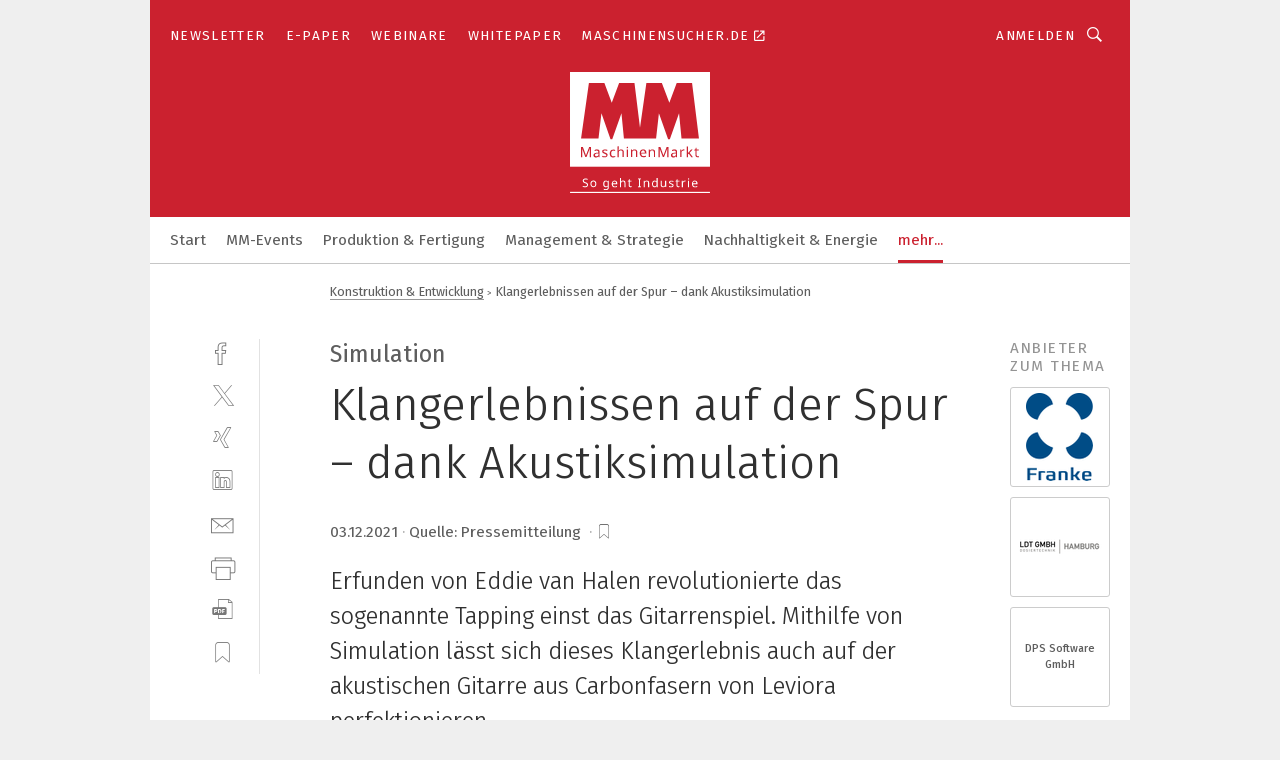

--- FILE ---
content_type: text/html; charset=UTF-8
request_url: https://www.maschinenmarkt.vogel.de/klangerlebnissen-auf-der-spur-dank-akustiksimulation-a-1080412/?cflt=rel
body_size: 52125
content:
<!DOCTYPE html><html lang="de">
<head>
			<meta http-equiv="X-UA-Compatible" content="IE=edge">
	<meta http-equiv="Content-Type" content="text/html; charset=UTF-8">
<meta name="charset" content="utf-8">
<meta name="description" content="Erfunden von Eddie van Halen revolutionierte das sogenannte Tapping einst das Gitarrenspiel. Mithilfe von Simulation lässt sich dieses Klangerlebnis auch auf der akustischen Gitarre aus Carbonfasern von Leviora perfektionieren.">
<meta name="language" content="de">
<meta name="robots" content="INDEX,FOLLOW,NOODP">
<meta property="og:url" content="https://www.maschinenmarkt.vogel.de/klangerlebnissen-auf-der-spur-dank-akustiksimulation-a-1080412/?cflt=rel">
<meta property="og:site_name" content="MM MaschinenMarkt">
<meta property="twitter:url" content="https://www.maschinenmarkt.vogel.de/klangerlebnissen-auf-der-spur-dank-akustiksimulation-a-1080412/?cflt=rel">
<meta property="twitter:card" content="summary_large_image">
<meta property="og:title" content="Klangerlebnissen auf der Spur – dank Akustiksimulation">
<meta property="og:type" content="article">
<meta property="og:description" content="Erfunden von Eddie van Halen revolutionierte das sogenannte Tapping einst das Gitarrenspiel. Mithilfe von Simulation lässt sich dieses Klangerlebnis auch auf der akustischen Gitarre aus Carbonfasern von Leviora perfektionieren.">
<meta property="twitter:title" content="Klangerlebnissen auf der Spur – dank Akustiksimulation">
<meta property="twitter:description" content="Erfunden von Eddie van Halen revolutionierte das sogenannte Tapping einst das Gitarrenspiel. Mithilfe von Simulation lässt sich dieses Klangerlebnis auch auf der akustischen Gitarre aus Carbonfasern von Leviora perfektionieren.">
<meta property="og:image" content="https://cdn1.vogel.de/HWPmqNc6tCxWqJV9UpHkHgMKRak=/fit-in/1200x630/filters:format(png):quality(90)/images.vogel.de/vogelonline/bdb/1910200/1910224/original.jpg">
<meta property="og:image:type" content="image/png">
<meta property="twitter:image" content="https://cdn1.vogel.de/HWPmqNc6tCxWqJV9UpHkHgMKRak=/fit-in/1200x630/filters:format(png):quality(90)/images.vogel.de/vogelonline/bdb/1910200/1910224/original.jpg">
<meta name="publish-date" content="2021-12-03T07:48:00+01:00">
<meta name="author" content="Monika Zwettler">
<meta name="theme-color" content="#ffffff">
<meta name="msapplication-TileColor" content="#ffffff">
<meta name="apple-mobile-web-app-title" content="MM MaschinenMarkt">
<meta name="application-name" content="MM MaschinenMarkt">
<meta name="facebook-domain-verification" content="vnhbv6pvmnx02xqa6168rp3yprrsjp">	<meta name="viewport" content="width=device-width,initial-scale=1.0">
	<meta name="robots" content="max-snippet:-1, max-image-preview:large, max-video-preview:-1">

<title>Klangerlebnissen auf der Spur – dank Akustiksimulation</title>
<link href="https://www.konstruktionspraxis.vogel.de/neuen-klangerlebnissen-auf-der-spur-a-1079370/" rel="canonical">
<link href="https://cdn1.vogel.de/HWPmqNc6tCxWqJV9UpHkHgMKRak=/fit-in/1200x630/filters:format(png):quality(90)/images.vogel.de/vogelonline/bdb/1910200/1910224/original.jpg" rel="images_src">
<link href="https://cdn2.vogel.de/applications/3/scss/basic.css?v=1.075" media="screen,print" rel="stylesheet" type="text/css">
	<link rel="preconnect" href="https://cdn1.vogel.de/" crossorigin>
	<link rel="dns-prefetch" href="https://cdn1.vogel.de">
	<link rel="preconnect" href="https://cdn2.vogel.de/" crossorigin>
	<link rel="dns-prefetch" href="https://cdn2.vogel.de">
	<link rel="preconnect" href="https://c.delivery.consentmanager.net">
	<link rel="preconnect" href="https://cdn.consentmanager.net">
	<link rel="apple-touch-icon" sizes="180x180" href="/apple-touch-icon.png">
	<link rel="icon" type="image/png" sizes="192x192" href="/web-app-manifest-192x192.png">
	<link rel="icon" type="image/png" sizes="512x512" href="/web-app-manifest-512x512.png">
	<link rel="icon" type="image/png" sizes="96x96" href="/favicon-96x96.png">
	<link rel="icon" type="image/svg+xml" href="/favicon.svg">
	<link rel="shortcut icon" type="image/x-icon" href="/favicon.ico">
	<link rel="icon" type="image/x-icon" href="/favicon.ico">
	<link rel="alternate" href="/rss/news.xml"
	      type="application/rss+xml" title="RSS-Feed News">
	<link rel="alternate" href="/atom/news.xml"
	      type="application/atom+xml" title="ATOM-Feed News">

<script  src="https://cdn2.vogel.de/js/bundle.js?v=1.3"></script>
<script >
    //<!--
    window.gdprAppliesGlobally=true;if(!("cmp_id" in window)||window.cmp_id<1){window.cmp_id=28861}if(!("cmp_cdid" in window)){window.cmp_cdid="dad7ce8852c7"}if(!("cmp_params" in window)){window.cmp_params="&usedesign=36358"}if(!("cmp_host" in window)){window.cmp_host="b.delivery.consentmanager.net"}if(!("cmp_cdn" in window)){window.cmp_cdn="cdn.consentmanager.net"}if(!("cmp_proto" in window)){window.cmp_proto="https:"}if(!("cmp_codesrc" in window)){window.cmp_codesrc="1"}window.cmp_getsupportedLangs=function(){var b=["DE","EN","FR","IT","NO","DA","FI","ES","PT","RO","BG","ET","EL","GA","HR","LV","LT","MT","NL","PL","SV","SK","SL","CS","HU","RU","SR","ZH","TR","UK","AR","BS"];if("cmp_customlanguages" in window){for(var a=0;a<window.cmp_customlanguages.length;a++){b.push(window.cmp_customlanguages[a].l.toUpperCase())}}return b};window.cmp_getRTLLangs=function(){var a=["AR"];if("cmp_customlanguages" in window){for(var b=0;b<window.cmp_customlanguages.length;b++){if("r" in window.cmp_customlanguages[b]&&window.cmp_customlanguages[b].r){a.push(window.cmp_customlanguages[b].l)}}}return a};window.cmp_getlang=function(j){if(typeof(j)!="boolean"){j=true}if(j&&typeof(cmp_getlang.usedlang)=="string"&&cmp_getlang.usedlang!==""){return cmp_getlang.usedlang}var g=window.cmp_getsupportedLangs();var c=[];var f=location.hash;var e=location.search;var a="languages" in navigator?navigator.languages:[];if(f.indexOf("cmplang=")!=-1){c.push(f.substr(f.indexOf("cmplang=")+8,2).toUpperCase())}else{if(e.indexOf("cmplang=")!=-1){c.push(e.substr(e.indexOf("cmplang=")+8,2).toUpperCase())}else{if("cmp_setlang" in window&&window.cmp_setlang!=""){c.push(window.cmp_setlang.toUpperCase())}else{if(a.length>0){for(var d=0;d<a.length;d++){c.push(a[d])}}}}}if("language" in navigator){c.push(navigator.language)}if("userLanguage" in navigator){c.push(navigator.userLanguage)}var h="";for(var d=0;d<c.length;d++){var b=c[d].toUpperCase();if(g.indexOf(b)!=-1){h=b;break}if(b.indexOf("-")!=-1){b=b.substr(0,2)}if(g.indexOf(b)!=-1){h=b;break}}if(h==""&&typeof(cmp_getlang.defaultlang)=="string"&&cmp_getlang.defaultlang!==""){return cmp_getlang.defaultlang}else{if(h==""){h="EN"}}h=h.toUpperCase();return h};(function(){var n=document;var p=n.getElementsByTagName;var q=window;var f="";var b="_en";if("cmp_getlang" in q){f=q.cmp_getlang().toLowerCase();if("cmp_customlanguages" in q){for(var h=0;h<q.cmp_customlanguages.length;h++){if(q.cmp_customlanguages[h].l.toUpperCase()==f.toUpperCase()){f="en";break}}}b="_"+f}function g(i,e){var t="";i+="=";var s=i.length;var d=location;if(d.hash.indexOf(i)!=-1){t=d.hash.substr(d.hash.indexOf(i)+s,9999)}else{if(d.search.indexOf(i)!=-1){t=d.search.substr(d.search.indexOf(i)+s,9999)}else{return e}}if(t.indexOf("&")!=-1){t=t.substr(0,t.indexOf("&"))}return t}var j=("cmp_proto" in q)?q.cmp_proto:"https:";if(j!="http:"&&j!="https:"){j="https:"}var k=("cmp_ref" in q)?q.cmp_ref:location.href;var r=n.createElement("script");r.setAttribute("data-cmp-ab","1");var c=g("cmpdesign","");var a=g("cmpregulationkey","");var o=g("cmpatt","");r.src=j+"//"+q.cmp_host+"/delivery/cmp.php?"+("cmp_id" in q&&q.cmp_id>0?"id="+q.cmp_id:"")+("cmp_cdid" in q?"cdid="+q.cmp_cdid:"")+"&h="+encodeURIComponent(k)+(c!=""?"&cmpdesign="+encodeURIComponent(c):"")+(a!=""?"&cmpregulationkey="+encodeURIComponent(a):"")+(o!=""?"&cmpatt="+encodeURIComponent(o):"")+("cmp_params" in q?"&"+q.cmp_params:"")+(n.cookie.length>0?"&__cmpfcc=1":"")+"&l="+f.toLowerCase()+"&o="+(new Date()).getTime();r.type="text/javascript";r.async=true;if(n.currentScript&&n.currentScript.parentElement){n.currentScript.parentElement.appendChild(r)}else{if(n.body){n.body.appendChild(r)}else{var m=p("body");if(m.length==0){m=p("div")}if(m.length==0){m=p("span")}if(m.length==0){m=p("ins")}if(m.length==0){m=p("script")}if(m.length==0){m=p("head")}if(m.length>0){m[0].appendChild(r)}}}var r=n.createElement("script");r.src=j+"//"+q.cmp_cdn+"/delivery/js/cmp"+b+".min.js";r.type="text/javascript";r.setAttribute("data-cmp-ab","1");r.async=true;if(n.currentScript&&n.currentScript.parentElement){n.currentScript.parentElement.appendChild(r)}else{if(n.body){n.body.appendChild(r)}else{var m=p("body");if(m.length==0){m=p("div")}if(m.length==0){m=p("span")}if(m.length==0){m=p("ins")}if(m.length==0){m=p("script")}if(m.length==0){m=p("head")}if(m.length>0){m[0].appendChild(r)}}}})();window.cmp_addFrame=function(b){if(!window.frames[b]){if(document.body){var a=document.createElement("iframe");a.style.cssText="display:none";if("cmp_cdn" in window&&"cmp_ultrablocking" in window&&window.cmp_ultrablocking>0){a.src="//"+window.cmp_cdn+"/delivery/empty.html"}a.name=b;document.body.appendChild(a)}else{window.setTimeout(window.cmp_addFrame,10,b)}}};window.cmp_rc=function(h){var b=document.cookie;var f="";var d=0;while(b!=""&&d<100){d++;while(b.substr(0,1)==" "){b=b.substr(1,b.length)}var g=b.substring(0,b.indexOf("="));if(b.indexOf(";")!=-1){var c=b.substring(b.indexOf("=")+1,b.indexOf(";"))}else{var c=b.substr(b.indexOf("=")+1,b.length)}if(h==g){f=c}var e=b.indexOf(";")+1;if(e==0){e=b.length}b=b.substring(e,b.length)}return(f)};window.cmp_stub=function(){var a=arguments;__cmp.a=__cmp.a||[];if(!a.length){return __cmp.a}else{if(a[0]==="ping"){if(a[1]===2){a[2]({gdprApplies:gdprAppliesGlobally,cmpLoaded:false,cmpStatus:"stub",displayStatus:"hidden",apiVersion:"2.0",cmpId:31},true)}else{a[2](false,true)}}else{if(a[0]==="getUSPData"){a[2]({version:1,uspString:window.cmp_rc("")},true)}else{if(a[0]==="getTCData"){__cmp.a.push([].slice.apply(a))}else{if(a[0]==="addEventListener"||a[0]==="removeEventListener"){__cmp.a.push([].slice.apply(a))}else{if(a.length==4&&a[3]===false){a[2]({},false)}else{__cmp.a.push([].slice.apply(a))}}}}}}};window.cmp_gppstub=function(){var a=arguments;__gpp.q=__gpp.q||[];if(!a.length){return __gpp.q}var g=a[0];var f=a.length>1?a[1]:null;var e=a.length>2?a[2]:null;if(g==="ping"){return{gppVersion:"1.0",cmpStatus:"stub",cmpDisplayStatus:"hidden",apiSupport:[],currentAPI:"",cmpId:31}}else{if(g==="addEventListener"){__gpp.e=__gpp.e||[];if(!("lastId" in __gpp)){__gpp.lastId=0}__gpp.lastId++;var c=__gpp.lastId;__gpp.e.push({id:c,callback:f});return{eventName:"listenerRegistered",listenerId:c,data:true}}else{if(g==="removeEventListener"){var h=false;__gpp.e=__gpp.e||[];for(var d=0;d<__gpp.e.length;d++){if(__gpp.e[d].id==e){__gpp.e[d].splice(d,1);h=true;break}}return{eventName:"listenerRemoved",listenerId:e,data:h}}else{if(g==="hasSection"||g==="getSection"||g==="getField"||g==="getGPPString"){return null}else{__gpp.q.push([].slice.apply(a))}}}}};window.cmp_msghandler=function(d){var a=typeof d.data==="string";try{var c=a?JSON.parse(d.data):d.data}catch(f){var c=null}if(typeof(c)==="object"&&c!==null&&"__cmpCall" in c){var b=c.__cmpCall;window.__cmp(b.command,b.parameter,function(h,g){var e={__cmpReturn:{returnValue:h,success:g,callId:b.callId}};d.source.postMessage(a?JSON.stringify(e):e,"*")})}if(typeof(c)==="object"&&c!==null&&"__uspapiCall" in c){var b=c.__uspapiCall;window.__uspapi(b.command,b.version,function(h,g){var e={__uspapiReturn:{returnValue:h,success:g,callId:b.callId}};d.source.postMessage(a?JSON.stringify(e):e,"*")})}if(typeof(c)==="object"&&c!==null&&"__tcfapiCall" in c){var b=c.__tcfapiCall;window.__tcfapi(b.command,b.version,function(h,g){var e={__tcfapiReturn:{returnValue:h,success:g,callId:b.callId}};d.source.postMessage(a?JSON.stringify(e):e,"*")},b.parameter)}if(typeof(c)==="object"&&c!==null&&"__gppCall" in c){var b=c.__gppCall;window.__gpp(b.command,function(h,g){var e={__gppReturn:{returnValue:h,success:g,callId:b.callId}};d.source.postMessage(a?JSON.stringify(e):e,"*")},b.parameter,"version" in b?b.version:1)}};window.cmp_setStub=function(a){if(!(a in window)||(typeof(window[a])!=="function"&&typeof(window[a])!=="object"&&(typeof(window[a])==="undefined"||window[a]!==null))){window[a]=window.cmp_stub;window[a].msgHandler=window.cmp_msghandler;window.addEventListener("message",window.cmp_msghandler,false)}};window.cmp_setGppStub=function(a){if(!(a in window)||(typeof(window[a])!=="function"&&typeof(window[a])!=="object"&&(typeof(window[a])==="undefined"||window[a]!==null))){window[a]=window.cmp_gppstub;window[a].msgHandler=window.cmp_msghandler;window.addEventListener("message",window.cmp_msghandler,false)}};window.cmp_addFrame("__cmpLocator");if(!("cmp_disableusp" in window)||!window.cmp_disableusp){window.cmp_addFrame("__uspapiLocator")}if(!("cmp_disabletcf" in window)||!window.cmp_disabletcf){window.cmp_addFrame("__tcfapiLocator")}if(!("cmp_disablegpp" in window)||!window.cmp_disablegpp){window.cmp_addFrame("__gppLocator")}window.cmp_setStub("__cmp");if(!("cmp_disabletcf" in window)||!window.cmp_disabletcf){window.cmp_setStub("__tcfapi")}if(!("cmp_disableusp" in window)||!window.cmp_disableusp){window.cmp_setStub("__uspapi")}if(!("cmp_disablegpp" in window)||!window.cmp_disablegpp){window.cmp_setGppStub("__gpp")};
    //-->
</script>
<script >
    //<!--
    
				window.cmp_block_inline = true;
				window.cmp_block_unkown = false;
				window.cmp_block_sync = false;
				window.cmp_block_img = false;
				window.cmp_block_samedomain = false;
				window.cmp_setlang = "DE";
			
    //-->
</script>
<script type="text/plain" data-cmp-vendor="c5035" class="cmplazyload" data-cmp-block="contentpass">
    //<!--
    
                             
                     function isFirefox() {
                            return navigator.userAgent.toLowerCase().indexOf("firefox") >= 0;
                            }
                         $(document).ready(function () {
                         console.log(isFirefox());
                        var is_adblocker = false;
                        // keine Recht für Google
                        if (typeof adsBlocked == "undefined") {
                            function adsBlocked(callback) {
                                if (typeof __tcfapi != "undefined") {
                                    __tcfapi("addEventListener", 2, function (tcData, success) {
                                        var x = __tcfapi("getCMPData");
                                        if (
                                            "purposeConsents" in x &&
                                            "1" in x.purposeConsents && x.purposeConsents["1"] &&
                                            "vendorConsents" in x && "755" in x.vendorConsents && x.vendorConsents["755"]
                                        ) {
                                            if(isFirefox()){
                                            
                                                $req = fetch(new Request("https://pagead2.googlesyndication.com",{method:"HEAD",mode:"no-cors"}));
                                                $req.then(function (response) {
                                                    return response;
                                                }).then(function (response) {
                                                    callback(false);
                                                }).catch(function (exception) {
                                                    callback(true);
                                                });
                                            }
                                            else{
                                                var ADS_URL = "https://pagead2.googlesyndication.com/pagead/js/adsbygoogle.js";
                                                var xhr = new XMLHttpRequest();
                                                xhr.onreadystatechange = function () {
                                                    if (xhr.readyState == XMLHttpRequest.DONE) {
                                                        callback(xhr.status === 0 || xhr.responseURL !== ADS_URL);
                                                    }
                                                };
                                                xhr.open("HEAD", ADS_URL, true);
                                                xhr.send(null);
                                            }
                                           
                                            
                        
                                        } else {
                                            callback(true);
                                        }
                                    });
                                } else {
                                    callback(true);
                                }
                            }
                        }
                        // AdsBlocked - Funktion wird erst später geladen und auch nicht mit Contentpass!!!!
                        adsBlocked(function (blocked) {
                            is_adblocker = !!blocked ;
                            console.log(is_adblocker?"Ads blocked":"Ads not Blocked");
                            if (typeof __tcfapi != "undefined") {
                                __tcfapi("addEventListener", 2, function (tcData, success) {
                                    var cmpdata = __tcfapi("getCMPData");
                                    // Wenn keine Zustimmung für GoogleAds vorhanden ist
                                    if ((!success ||
                                            is_adblocker ||
                                            !("vendorConsents" in cmpdata) ||
                                            !("755" in cmpdata.vendorConsents) ||
                                            !(cmpdata.vendorConsents["755"])) && 
                                            (tcData.eventStatus === "tcloaded" || tcData.eventStatus === "useractioncomplete")
                                        ) {
                                        $.get("/wb/1/", function (OBJ_response) {
                                            if (OBJ_response.content) {
                                                var OBJ_element = document.createElement("div");
                                                $(OBJ_element).append(OBJ_response.content);
                                                $("body").prepend(OBJ_element.firstChild);
                                            }
                                        });
                                        $.get("/wb/2/", function (OBJ_response) {
                                            if (OBJ_response.content) {
                                                var OBJ_element_ref = document.getElementById("advertisement_06");
                                                var OBJ_element = document.createElement("div");
                                                $(OBJ_element).append(OBJ_response.content);
                                                OBJ_element_ref.append(OBJ_element.firstChild);
                                            }
                                        });
                                        $.get("/wb/3/", function (OBJ_response) {
                                            if (OBJ_response.content) {
                                                var OBJ_element_ref = document.getElementById("advertisement_04");
                                                var OBJ_element = document.createElement("div");
                                                $(OBJ_element).append(OBJ_response.content);
                                                OBJ_element_ref.append(OBJ_element.firstChild);
                                            }
                                        });
                                    }
                                    __tcfapi("removeEventListener", 2, function (success) {}, tcData.listenerId);
                                });
                            }
                        });
                        });
    //-->
</script>
<script type="application/ld+json">
    [
{"@context":"http:\/\/schema.org","@type":"NewsArticle","mainEntityOfPage":"https:\/\/www.konstruktionspraxis.vogel.de\/neuen-klangerlebnissen-auf-der-spur-a-1079370\/","headline":"Klangerlebnissen auf der Spur \u2013 dank Akustiksimulation","description":"Erfunden von Eddie van Halen revolutionierte das sogenannte Tapping einst das Gitarrenspiel. Mithilfe von Simulation l\u00e4sst sich dieses Klangerlebnis auch auf der akustischen Gitarre aus Carbonfasern von Leviora perfektionieren.","datePublished":"2021-12-03T07:48:00+01:00","dateModified":"2021-12-02T16:50:02+01:00","author":[{"@type":"Person","name":"Monika Zwettler","url":"https:\/\/www.maschinenmarkt.vogel.de\/autor\/monika-zwettler\/494224\/"}],"publisher":{"@type":"Organization","name":"MM MaschinenMarkt","url":"https:\/\/www.maschinenmarkt.vogel.de","logo":{"@type":"ImageObject","height":"60px","width":"600px","url":"https:\/\/www.maschinenmarkt.vogel.de\/applications\/3\/img\/amp-logo.png"}},"image":["https:\/\/cdn1.vogel.de\/HWPmqNc6tCxWqJV9UpHkHgMKRak=\/fit-in\/1200x630\/filters:format(png):quality(90)\/images.vogel.de\/vogelonline\/bdb\/1910200\/1910224\/original.jpg"]},
{"@context":"http:\/\/schema.org","@type":"BreadcrumbList","itemListElement":[{"@type":"ListItem","position":1,"item":"https:\/\/www.maschinenmarkt.vogel.de","name":"Startseite"},{"@type":"ListItem","position":2,"item":"https:\/\/www.maschinenmarkt.vogel.de\/konstruktion-entwicklung\/","name":"Konstruktion & Entwicklung"},{"@type":"ListItem","position":3,"item":"https:\/\/www.maschinenmarkt.vogel.de\/klangerlebnissen-auf-der-spur-dank-akustiksimulation-a-1080412\/","name":"Klangerlebnissen auf der Spur \u2013 dank Akustiksimulation"}]}
]
</script>
	<!--[if lt IE 9]>
	<script>document.createElement("video");
	document.createElement("header");
	document.createElement("section");
	document.createElement("article");
	document.createElement("footer");</script>
	<![endif]-->

    <script type="text/plain" class="cmplazyload" data-cmp-vendor="755">
        const googleAdUrl = 'https://pagead2.googlesyndication.com/pagead/js/adsbygoogle.js';
        try {
            fetch(new Request(googleAdUrl)).catch(_ => dataLayer.push({'event':'AdBlocker'}));
        } catch (e) {
            dataLayer.push({'event':'AdBlocker'});
        }
    </script>
    <!-- truffle.one blockiert bis zum Consent -->
    <script type="text/plain" class="cmplazyload" data-cmp-vendor="c58464">
        var jss = document.getElementsByTagName("script");
        for (var j = jss.length; j >= 0; j--) {
            if (jss[j]) {
                if (jss[j].getAttribute("src") && jss[j].getAttribute("src").indexOf("api.truffle.one/static/getWebData.js") != -1) {
                    jss[j].parentNode.removeChild(jss[j]);
                }
            }
        }
        var t1_params = t1_params || [];
        t1_params.push(["118", "118"]);
        var t = document["createElement"]("script"), i;
        t["type"] = "text/javascript";
        t["src"] = window["location"]["href"]["split"]("/")[0] + "//api.truffle.one/static/getWebData.js";
        i = document["getElementsByTagName"]("script")[0];
        i["parentNode"]["insertBefore"](t, i);
    </script>
	
    <script class="cmplazyload" data-cmp-block="contentpass" data-cmp-vendor="755"
            data-cmp-src="https://securepubads.g.doubleclick.net/tag/js/gpt.js" type="text/plain"></script>

    <script type="text/plain" class="cmplazyload" data-cmp-vendor="755" data-cmp-block="contentpass">
        var googletag = googletag || {};
        googletag.cmd = googletag.cmd || [];
    </script>

            <!-- This nees to be 'text/plain' otherwise banners wont work -->
	    <!-- GPT -->
	    <script type="text/plain" class="cmplazyload" data-cmp-vendor="755" data-cmp-block="contentpass">

		    try
		    {
			    // Array anlegen fuer spaetere Speicherung
			    var ARR_unknown_slots = [];

			    googletag.cmd.push(function ()
			    {

				    // Client
				    var STR_client = "/2686/maschinenmarkt.vogel.de/konstruktion-entwicklung";

                    // Groessen
                    var ARR_sizes = [{"type":"slot","size":[[960,252],[980,90],[728,90],[468,60],[1,1]],"mappings":[[[0,0],[1,1]],[[1025,0],[[960,252],[728,90],[468,60],[1,1]]],[[1300,0],[[960,252],[980,90],[728,90],[468,60],[1,1]]]],"id":"advertisement_01"},{"type":"slot","size":[[420,600],[300,600],[160,600],[1,1]],"mappings":[[[0,0],[1,1]],[[1025,0],[[420,600],[300,600],[160,600],[1,1]]]],"id":"advertisement_02"},{"type":"slot","size":[[161,600],[121,600],[1,1]],"mappings":[[[0,0],[1,1]],[[1025,0],[[161,600],[121,600],[1,1]]]],"id":"advertisement_03"},{"type":"slot","size":[[1180,250],[960,250],[728,91],[301,630],[301,330],[301,280],[301,180]],"mappings":[[[0,0],[[301,180],[301,280],[1,1]]],[[1025,0],[[960,250],[728,91],[1,1]]],[[1541,0],[[1180,250],[960,250],[728,91],[1,1]]]],"id":"advertisement_04"},{"type":"slot","size":[[960,251],[728,92],[1,1]],"mappings":[[[0,0],[1,1]],[[1025,0],[[960,251],[728,92],[1,1]]]],"id":"advertisement_05"},{"type":"slot","size":[[300,631],[300,630],[300,331],[300,330],[300,281],[300,280],[1,1]],"mappings":[[[0,0],[[300,631],[300,630],[300,331],[300,330],[300,281],[300,280],[1,1]]]],"id":"advertisement_06"},{"type":"slot","size":[[800,500],[800,350],[800,250],[560,330],[300,631],[300,630],[300,331],[300,330],[300,281],[300,280],[1,1]],"mappings":[[[0,0],[[800,500],[300,631],[300,630],[300,331],[300,330],[300,281],[300,280],[1,1]]],[[1025,0],[[800,350],[800,250],[800,500],[560,330],[300,631],[300,630],[300,331],[300,330],[300,281],[300,280],[1,1]]]],"id":"advertisement_09"},{"type":"slot","size":[[300,633],[300,333],[300,283],[300,120],[1,1]],"mappings":[[[0,0],[[300,633],[300,333],[300,283],[300,120],[1,1]]]],"id":"advertisement_10"},{"type":"slot","size":[[300,284],[300,334],[300,634],[1,1]],"mappings":[[[0,0],[[300,284],[300,334],[300,634],[1,1]]]],"id":"advertisement_13"},{"type":"fluid","size":["fluid"],"id":"advertisement_fluid","path":"\/2686\/maschinenmarkt.vogel.de"}];

                    // Groessen durchlaufen
                    for (var INT_i = 0; INT_i < ARR_sizes.length; INT_i++) {

                        // Mapping vorhanden
                        if (ARR_sizes[INT_i].mappings) {

                            // Mappings durchlaufen
                            var OBJ_size_mapping = googletag.sizeMapping();
                            for (var INT_j = 0; INT_j < ARR_sizes[INT_i].mappings.length; INT_j++) {
                                OBJ_size_mapping.addSize(ARR_sizes[INT_i].mappings[INT_j][0], ARR_sizes[INT_i].mappings[INT_j][1]);
                            } // end for

                        } // end if

                        // Typen
                        switch (ARR_sizes[INT_i].type) {

                            // Slot:
                            case "slot":
                                googletag
                                    .defineSlot(STR_client, ARR_sizes[INT_i].size, ARR_sizes[INT_i].id)
                                    .defineSizeMapping(OBJ_size_mapping.build())
                                    .setCollapseEmptyDiv(true, true)
                                    .addService(googletag.pubads());
                                console.debug("Ad Slot " + ARR_sizes[INT_i].id + " created " );
                                break;
                                
                            //Fluid
                            case "fluid":
                                googletag
                                    .defineSlot(ARR_sizes[INT_i].path, ARR_sizes[INT_i].size, ARR_sizes[INT_i].id)
                                    .setCollapseEmptyDiv(true, true)
                                    .addService(googletag.pubads());
                                console.debug("Ad Slot " + ARR_sizes[INT_i].id + " created ");
                                break;

                            default:
	                            console.debug("Ad Slot unknown");

                        } // end switch

                    } // end for
console.debug("hier beginnt targeting ['wallpaper','software für die simulation von fertigungsprozessen','software für nc-simulation','einfluss von testfällen','cad software','cad cam software','cad/cam software','staubsauger für maschinen','stand alone','cad/cam-software','cad-cam-software','kgt berechnen','solidworks cam','software für logistik','verbindung','schnelle auftragsabwicklung','schnelle lieferzeit','simulation und test','maschinenverfügbarkeit optimieren','maschinen in der cloud','mensch und maschine','software für events','software für informationssicherheit','software für produktentwicklung','software für isms','herstellung von maschinen','explosionsgefährdete bereiche','explosionsgefährdeter bereich','ex-bereich','kundenservice optimieren','prozesse optimieren','produktion optimieren','fertigungsprozess optimieren','elektrische verbindung','energie- und datenleitung kombinieren','leichtbau','gas ex-bereich','staub ex-bereich','sorte für hohe standzeit','simulation','flexible verbindung','sicherheit im ex-bereich','messen im ex-bereich','ki für den mittelstand','energie','simulations-tool','simulation conference','verbindung ohne kabel','dienstleistungen für den industriellen drucksektor','energie monitoring','energie-effizienz','grüne energie','energie-management','cad','cad','cad','safety über wlan','maschinen','maschinen','cad cam']");
	                // Banner aktivieren
	                googletag.pubads().setTargeting("kw", ['wallpaper','software für die simulation von fertigungsprozessen','software für nc-simulation','einfluss von testfällen','cad software','cad cam software','cad/cam software','staubsauger für maschinen','stand alone','cad/cam-software','cad-cam-software','kgt berechnen','solidworks cam','software für logistik','verbindung','schnelle auftragsabwicklung','schnelle lieferzeit','simulation und test','maschinenverfügbarkeit optimieren','maschinen in der cloud','mensch und maschine','software für events','software für informationssicherheit','software für produktentwicklung','software für isms','herstellung von maschinen','explosionsgefährdete bereiche','explosionsgefährdeter bereich','ex-bereich','kundenservice optimieren','prozesse optimieren','produktion optimieren','fertigungsprozess optimieren','elektrische verbindung','energie- und datenleitung kombinieren','leichtbau','gas ex-bereich','staub ex-bereich','sorte für hohe standzeit','simulation','flexible verbindung','sicherheit im ex-bereich','messen im ex-bereich','ki für den mittelstand','energie','simulations-tool','simulation conference','verbindung ohne kabel','dienstleistungen für den industriellen drucksektor','energie monitoring','energie-effizienz','grüne energie','energie-management','cad','cad','cad','safety über wlan','maschinen','maschinen','cad cam']);
console.debug("hier targeting ende ['wallpaper','software für die simulation von fertigungsprozessen','software für nc-simulation','einfluss von testfällen','cad software','cad cam software','cad/cam software','staubsauger für maschinen','stand alone','cad/cam-software','cad-cam-software','kgt berechnen','solidworks cam','software für logistik','verbindung','schnelle auftragsabwicklung','schnelle lieferzeit','simulation und test','maschinenverfügbarkeit optimieren','maschinen in der cloud','mensch und maschine','software für events','software für informationssicherheit','software für produktentwicklung','software für isms','herstellung von maschinen','explosionsgefährdete bereiche','explosionsgefährdeter bereich','ex-bereich','kundenservice optimieren','prozesse optimieren','produktion optimieren','fertigungsprozess optimieren','elektrische verbindung','energie- und datenleitung kombinieren','leichtbau','gas ex-bereich','staub ex-bereich','sorte für hohe standzeit','simulation','flexible verbindung','sicherheit im ex-bereich','messen im ex-bereich','ki für den mittelstand','energie','simulations-tool','simulation conference','verbindung ohne kabel','dienstleistungen für den industriellen drucksektor','energie monitoring','energie-effizienz','grüne energie','energie-management','cad','cad','cad','safety über wlan','maschinen','maschinen','cad cam']");
console.debug("slotRequested anfang");
	                googletag.pubads().addEventListener("slotRequested", function (event)
	                {
		                // Nachricht in Konsole
		                console.debug("Ad Slot " + event.slot.getSlotElementId() + " requested");
	                });

                    googletag.pubads().addEventListener("slotResponseReceived", function (event) {
                        // Nachricht in Konsole
                        console.debug("Ad Slot " + event.slot.getSlotElementId() + " response received");
                    });
                    googletag.pubads().addEventListener("slotRenderEnded", function (event) {

                        try {

                            // Creative geladen
                            if (
                                //typeof event.creativeId !== "undefined" && event.creativeId !== null &&
                                typeof event.slot !== "undefined"
                            ) {

                                // Slot nicht leer
                                if (!event.isEmpty) {

                                    // Nachricht in Konsole
                                    console.debug("Ad Slot " + event.slot.getSlotElementId() + " rendered");
                                    
                                    // Slot als jQuery Objekt speichern
                                    var OBJ_slot = $("div#" + event.slot.getSlotElementId());

                                    // Slot einblenden (falls ausgeblendet)
                                    OBJ_slot.show();
                                    
                                    // Eigene Slots durchlaufen (keine Manipulation von z.B. BusinessAd)
                                    var BOO_found = false;

                                    for (var INT_i = 0; INT_i < ARR_sizes.length; INT_i++) {

                                        // Slot bekannt
                                        if (event.slot.getSlotElementId() === ARR_sizes[INT_i].id) {

                                            // Element gefunden
                                            BOO_found = true;
                                         
                                            // iFrame
                                            var OBJ_iframe = OBJ_slot.find("iframe");


                                            // Kein iFrame, aber Tracking-Pixel
                                            if (
                                                OBJ_slot.find("ins>ins").length > 0 &&
                                                OBJ_slot.find("ins>ins").height() === 1
                                            ) {

                                                // Slot ausblenden
                                                OBJ_slot.hide();

                                                // Nachricht in Konsole
                                                console.debug("Ad Slot " + event.slot.getSlotElementId() +
                                                    " hidden (ins)");

                                            }
                                            // iFrame vorhanden
                                            else if (OBJ_iframe.length > 0) {
                                                // iFrame
                                                var OBJ_iframe_content = OBJ_iframe.contents();

                                                // Tracking-Pixel nicht vorhanden
                                                if (
                                                    (
                                                        OBJ_iframe_content.find("body>img").length === 0 ||
                                                        OBJ_iframe_content.find("body>img").height() > 1
                                                    ) &&
                                                    (
                                                        OBJ_iframe_content.find("body>div>img").length ===
                                                        0 ||
                                                        OBJ_iframe_content.find("body>div>img").height() >
                                                        1
                                                    ) &&
                                                    OBJ_iframe_content.find("body>div>amp-pixel").length ===
                                                    0 &&
                                                    OBJ_iframe_content.find("body>amp-pixel").length === 0
                                                ) {
                                                    let native_ad = OBJ_iframe_content.find(".native-ad").length;
                                                    
                                                    // Background transparent im iFrame
                                                    OBJ_iframe_content.find("head").append('<style type="text/css">body{background: transparent !important;}</style>');

                                                    if(native_ad == 1){

                                                        // Stylesheet ebenfalls in iFrame kopieren
                                                        var STR_stylesheet = "https://cdn2.vogel.de/applications/3/scss/native-ads.css?v=0.19";
                                                        OBJ_iframe_content.find("head").append($("<link/>", {
                                                            rel: "stylesheet",
                                                            href: STR_stylesheet,
                                                            type: "text/css"
                                                        }));
                                                         // CSS-Klasse der Buchung nach aussen uebertragen (nur div)
                                                        OBJ_slot.find("div:first").addClass(
                                                            OBJ_iframe_content.find(".native-ad").attr("class")
                                                        );
                                                        // Klasse in Iframe löschen
                                                        OBJ_iframe_content.find(".native-ad").attr("class","");
    
                                                        OBJ_slot.find("div:first").addClass(
                                                        OBJ_iframe_content.find("body>div>article:not(#whitespace_click)").attr("class")
                                                        );

                                                        OBJ_slot.find("div:first").addClass(
                                                        OBJ_iframe_content.find("body>article:not(#whitespace_click)").attr("class")
                                                        );
                                                    OBJ_iframe_content.find("body>div>article:not(#whitespace_click)").attr("class", "");
                                                    OBJ_iframe_content.find("body>article:not(#whitespace_click)").attr("class", "");
    
                                                        // Nachricht in Konsole
                                                        console.debug("Ad Slot " + event.slot.getSlotElementId() +
                                                            " manipulated: native-ad");

                                                    }else{
                                                    let infClasses = ".lb728, .fs468, .sky, .ca300, .hs2, .sky_hs2, .hs1_160, .hs1_120, .sky_hs1,.sky_hs2, .billboard,.sky_bg980_r,.bb399, .sky, .sky_left, .billboard_inText,.sky_second_160,.sky_second_161,.sky_fixed,.bg_lb, .wall_lb";
                                                    // CSS-Klasse der Buchung nach aussen uebertragen (nur div)
                                                    OBJ_slot.find("div:first").addClass(
                                                        OBJ_iframe_content.find(infClasses).attr("class")
                                                    );
                                                    // Nach Außen übertragene Klasse entfernen
                                                    OBJ_iframe_content.find(infClasses).attr("class", "");
                                               
                                                    // Style und whitespace_click muss mit raus fuer brandgate
                                                    OBJ_iframe_content.find("body>style:first").clone().insertBefore(OBJ_slot.find("div:first"));
                                                    OBJ_iframe_content.find("div#whitespace_click").css('height', '100%');
                                                    OBJ_iframe_content.find("div#whitespace_click").insertBefore(OBJ_slot.find("div:first"));


                                                    // Nachricht in Konsole
                                                    console.debug("Ad Slot " + event.slot.getSlotElementId() +
                                                        " manipulated no native-ad");
                                                    }
                                                    
                                                    
                                                } else {

                                                    // Slot ausblenden
                                                    OBJ_iframe.hide();

                                                    // Nachricht in Konsole
                                                    console.debug("Ad Slot " + event.slot.getSlotElementId() +
                                                        " hidden (iframe img/amp-pixel)");

                                                } // end if

                                            }
                                            // Kein iFrame, aber Tracking-Pixel
                                            else if (OBJ_slot.find("img").height() === 1) {

                                                // Slot ausblenden
                                                OBJ_slot.hide();

                                                // Nachricht in Konsole
                                                console.debug("Ad Slot " + event.slot.getSlotElementId() +
                                                    " hidden (img)");

                                            } // end if

                                        } // end if

                                    } // end for

                                    // Slot nicht gefunden
                                    if (!BOO_found) {

                                        // Slot merken, ausblenden und Nachrichten in Konsole
                                        var STR_ba_id = event.slot.getSlotElementId();

                                        setTimeout(function () {
                                            var OBJ_ba = $("#" + STR_ba_id);
                                            if (
                                                OBJ_ba.is(":visible") === false ||
                                                OBJ_ba.is(":hidden") === true
                                            ) {
                                                ARR_unknown_slots.push(STR_ba_id);
                                                console.debug("Ad Slot " + STR_ba_id + " unknown empty");
                                            } else {
                                                console.debug("Ad Slot " + STR_ba_id + " unkown");
                                            }
                                        }, 500);

                                    } // end if

                                } else {
                                    // Entfernen von nicht gerenderten Werbeanzeigen, damit Darstellung in Zweierelement passt
									let adElement = document.getElementById(event.slot.getSlotElementId());
									
									if (adElement && adElement.parentNode) {
									    let parentNodeOfAdDiv = adElement.parentNode;
									
									    if (
									        parentNodeOfAdDiv.tagName === "SECTION" &&
									        parentNodeOfAdDiv.getAttribute("data-section-id") &&
									        parentNodeOfAdDiv.getAttribute("data-section-id").includes("section_advertisement")
									    ) {
									        parentNodeOfAdDiv.remove();
									    }
									}
                                } // end if

                            } // end if

                        } catch (OBJ_err) {
                            console.debug(OBJ_err);
                        }

                    });
                    
                     							console.debug("ABA_CLIENT_ENABLED is true");
                            if (typeof t1_aba === "function") {
                                try {
                                    // Versuche, t1_aba aufzurufen
                                    t1_aba(googletag, function(updatedGoogletag) {
                                        // enableSingleRequest und enableServices aufrufen, nachdem die Anfrage abgeschlossen ist
                                        updatedGoogletag.pubads().enableSingleRequest();
                                        updatedGoogletag.enableServices();
                                        console.log("T1: GPT enabled after ABA targeting.");
                                        console.debug("Slots created");
                                        googletag = updatedGoogletag;
                                        initDisplay();
                                    });
                                } catch (error) {
                                    // Fallback im Fehlerfall des t1_aba-Aufrufs
                                    console.log("T1: Error calling t1_aba: ", error);
                                    googletag.pubads().enableSingleRequest();
                                    googletag.enableServices();
                                    console.debug("Slots created");
                                    initDisplay();
                                }
                            } else {
                                // Wenn t1_aba nicht definiert ist, enableServices direkt aufrufen
                                console.log("T1: t1_aba not defined");
                                googletag.pubads().enableSingleRequest();
                                googletag.enableServices();
                                console.debug("Slots created");
                                initDisplay();
                            }
                        
           
                  
                    });
        
                    } catch (OBJ_err) {
                        // Nix
                        console.warn("Ad Error - define /2686/maschinenmarkt.vogel.de/konstruktion-entwicklung");
            } // end try
        </script>
                <script type="text/plain" class="cmplazyload" data-cmp-vendor="755" data-cmp-block="contentpass">
            function displaydfp() {
                try {
                    googletag.cmd.push(
                        function () {
                            let d = [];
                            window.googletag.pubads().getSlots().forEach(function(element){
                                if ($("#" + element.getSlotId().getDomId()).length === 0) {
                                    d.push(element.getSlotId().getDomId());
                                } else {
                                    googletag.display(element.getSlotId().getDomId());
                                }
                            });
                            console.debug("all Slots displayed");
                            console.debug({"not used Slots": d});
                        });
                } catch (e) {
                    console.debug(e);
                }
            }
            
            function initDisplay(){
                  if (document.readyState === 'loading') {
                    document.addEventListener('DOMContentLoaded', displaydfp);
                } else {
                    displaydfp();
                }
            }

        </script>
    		<!-- BusinessAd -->
		<script>
			var Ads_BA_ADIDsite = "maschinenmarkt.vogel.de";
			var Ads_BA_ADIDsection = "startseite";//bzw. passende Rubrik
			var Ads_BA_keyword = "";
		</script>
	    <script
			    class="cmplazyload" data-cmp-vendor="755" type="text/plain" data-cmp-block="contentpass" id="ba_script" onload="notifyBA()"
			    src="about:blank" data-cmp-src="https://storage.googleapis.com/ba_utils/maschinenmarkt.vogel.de.js"></script>
	    <script  class="cmplazyload" data-cmp-vendor="755" type="text/plain" data-cmp-block="contentpass">
		    function notifyBA(){
                window.dispatchEvent(new Event("__baCMPReady"));
            }
	    </script>
        <style>
            #Ads_BA_CAD2::before, #Ads_BA_CAD::before {
                content:"Anzeige";
                text-align:center;
                margin-bottom:6px;
                font-size:10px;
                display:block;
            }
        </style>
    
		<!-- GTM Vars -->
	<script>
		var dataLayer = [
			{
				"environment": "production", // Umgebung
				"id": "3", // App-ID
                "article_category": "Standard",                				"content_type": "artikel",
                                                				"logged_in": false, // User is logged in
				"accessToPaid": false, // Access paid
								"dimension1": "mm:artikel:1080412 klangerlebnissen-auf-der-spur-dank-akustiksimulation", // Shortcut:Type:ID
								"dimension2": "mm:themen:konstruktion-entwicklung", // Shortcut:"themen":Channel
				"dimension4": "1080412", // Content-ID
				"dimension7": "/klangerlebnissen-auf-der-spur-dank-akustiksimulation-a-1080412/?cflt=rel", // URL
				"dimension11": "9774d46078d6e44da3090a8342537f5b,50305238aa4ff773a894c5d1016ac768", // Ad-Views Article
												"dimension13": "176618,183211,17743", // Ad-Views Companies
								
			}
		];
	</script>
</head>
<body data-infinity-id="default" data-infinity-type="layout">
<!-- No Bookmark-layer -->    <!-- GTM Code -->
    <noscript>
        <iframe src="https://www.googletagmanager.com/ns.html?id=GTM-W4LGKC6"
                height="0" width="0" style="display:none;visibility:hidden"></iframe>
    </noscript>
    <!-- Automatisches Blockieren vom CMP vermeiden -->
    <script type="text/plain" class="cmplazyload" data-cmp-vendor="s905"  data-cmp-block="contentpass" >(function (w, d, s, l, i)
		{
			w[l] = w[l] || [];
			w[l].push({
				'gtm.start':
					new Date().getTime(), event: 'gtm.js'
			});
			var f = d.getElementsByTagName(s)[0],
				j = d.createElement(s), dl = l != 'dataLayer' ? '&l=' + l : '';
			j.async = true;
			j.src =
				'https://www.googletagmanager.com/gtm.js?id=' + i + dl;
			f.parentNode.insertBefore(j, f);
		})(window, document, 'script', 'dataLayer', 'GTM-W4LGKC6');
	</script>
	<!-- GA Code: no config found -->

<!-- No Jentis --><!-- No Jentis Datalayer -->		<div id="advertisement_01" class="cmplazyload gpt inf-leaderboard" data-cmp-vendor="755"
         data-ad-id="advertisement_01" data-infinity-type="ad" data-infinity-id="v1/advertisement_01">
	</div>
    		<div id="advertisement_02" class="cmplazyload gpt " data-cmp-vendor="755"
         data-ad-id="advertisement_02" data-infinity-type="ad" data-infinity-id="v1/advertisement_02">
	</div>
	    	<div id="advertisement_03" class="cmplazyload gpt " data-cmp-vendor="755"
         data-ad-id="advertisement_03" data-infinity-type="ad" data-infinity-id="v1/advertisement_03">
	</div>
    		<div id="advertisement_11" class="cmplazyload gpt " data-cmp-vendor="755"
         data-ad-id="advertisement_11" data-infinity-type="ad" data-infinity-id="v1/advertisement_11">
	</div>
		<div id="advertisement_12" class="cmplazyload gpt " data-cmp-vendor="755"
         data-ad-id="advertisement_12" data-infinity-type="ad" data-infinity-id="v1/advertisement_12">
	</div>
<div class="inf-website">
	<div id="mainwrapper" class="inf-wrapper">
		<section class="inf-mainheader" data-hj-ignore-attributes>
	<div class="inf-mainheader__wrapper">
		<div class="inf-icon inf-icon--menu inf-mainheader__menu-icon"></div>
		
				
<ul class="inf-servicenav">
    	<a class="inf-btn inf-btn--small inf-btn--info inf-servicenav__btn" title=""
	   href="" style="display: none"></a>
    			<li class="inf-servicenav__item ">
				<a class=" inf-servicenav__link inf-flex inf-flex--a-center" title="Newsletter&#x20;&#x7C;&#x20;MM&#x20;Maschinenmarkt" rel="noopener"
                   href="&#x2F;newsletter&#x2F;anmeldungen&#x2F;" target="_self" id="menu-page_5fd0eb1b3aaa6">

                    					<span class="inf-servicenav__item-name">
                    Newsletter                    </span>
                    				</a>
			</li>
        			<li class="inf-servicenav__item ">
				<a class=" inf-servicenav__link inf-flex inf-flex--a-center" title="E-Paper" rel="noopener"
                   href="&#x2F;e-paper&#x2F;" target="_self" id="menu-page_63b52621147a9">

                    					<span class="inf-servicenav__item-name">
                    E-Paper                    </span>
                    				</a>
			</li>
        			<li class="inf-servicenav__item ">
				<a class=" inf-servicenav__link inf-flex inf-flex--a-center" title="Webinare" rel="noopener"
                   href="&#x2F;webinare&#x2F;" target="_self" id="menu-page_5d934a97c274f">

                    					<span class="inf-servicenav__item-name">
                    Webinare                    </span>
                    				</a>
			</li>
        			<li class="inf-servicenav__item ">
				<a class=" inf-servicenav__link inf-flex inf-flex--a-center" title="Whitepaper" rel="noopener, sponsored"
                   href="&#x2F;whitepaper&#x2F;" target="_self" id="menu-page_5d934c232e31b">

                    					<span class="inf-servicenav__item-name">
                    Whitepaper                    </span>
                    				</a>
			</li>
        			<li class="inf-servicenav__item ">
				<a class="externallink inf-servicenav__link inf-flex inf-flex--a-center" title="Maschinensucher.de" rel="noopener, nofollow"
                   href="https&#x3A;&#x2F;&#x2F;www.maschinensucher.de&#x2F;" target="_blank" id="menu-page_5d934a3df1944">

                    					<span class="inf-servicenav__item-name">
                    Maschinensucher.de                    </span>
                    						<span class="inf-marginleft-micro inf-icon inf-icon--link-extern inf-externallink-icon"></span>
                    				</a>
			</li>
        </ul>

		<div class="inf-mobile-menu">
			<img alt="Mobile-Menu" title="Mobile Menu" class="inf-mobile-menu__dropdown-arrow" src="https://cdn2.vogel.de/img/arrow_dropdown.svg">

			<form action="/suche/"
			      method="get"
			      class="inf-mobile-search">
				<label> <input type="text" placeholder="Suchbegriff eingeben"
				               class="inf-form-input-text inf-mobile-search__input" name="k"> </label>
				<button type="submit" id="search_submit_header-mobile" class="inf-icon inf-icon--search inf-mobile-search__button">
				</button>
			</form>
			
						<div class="inf-mobile-menu__cta-btn-wrapper">
								<a class="inf-btn inf-btn--info inf-full-width" title=""
				   href="" style="display: none"></a>
			</div>
			
						<ul class="inf-mobile-menu__content inf-mobile-menu__content--servicenav">
				<li class="inf-mobile-menu__item					"
			    id="page_5fd0eb1b3aaa6-mobile">
				
								<a title="Newsletter&#x20;&#x7C;&#x20;MM&#x20;Maschinenmarkt"
				   href="&#x2F;newsletter&#x2F;anmeldungen&#x2F;"
					target="_self" rel="noopener"                   class="inf-mobile-menu__link"
                   id="menu-page_5fd0eb1b3aaa6-mobile">
					Newsletter				</a>
				
				
								
			</li>
					<li class="inf-mobile-menu__item					"
			    id="page_63b52621147a9-mobile">
				
								<a title="E-Paper"
				   href="&#x2F;e-paper&#x2F;"
					target="_self" rel="noopener"                   class="inf-mobile-menu__link"
                   id="menu-page_63b52621147a9-mobile">
					E-Paper				</a>
				
				
								
			</li>
					<li class="inf-mobile-menu__item					"
			    id="page_5d934a97c274f-mobile">
				
								<a title="Webinare"
				   href="&#x2F;webinare&#x2F;"
					target="_self" rel="noopener"                   class="inf-mobile-menu__link"
                   id="menu-page_5d934a97c274f-mobile">
					Webinare				</a>
				
				
								
			</li>
					<li class="inf-mobile-menu__item					"
			    id="page_5d934c232e31b-mobile">
				
								<a title="Whitepaper"
				   href="&#x2F;whitepaper&#x2F;"
					target="_self" rel="noopener"                   class="inf-mobile-menu__link"
                   id="menu-page_5d934c232e31b-mobile">
					Whitepaper				</a>
				
				
								
			</li>
					<li class="inf-mobile-menu__item					"
			    id="page_5d934a3df1944-mobile">
				
								<a title="Maschinensucher.de"
				   href="https&#x3A;&#x2F;&#x2F;www.maschinensucher.de&#x2F;"
					target="_blank" rel="noopener"                   class="inf-mobile-menu__link"
                   id="menu-page_5d934a3df1944-mobile">
					Maschinensucher.de				</a>
				
				
								
			</li>
		</ul>
			
			<ul class="inf-mobile-menu__content">
				<li class="inf-mobile-menu__item					"
			    id="home-mobile">
				
								<a title="MM&#x20;MaschinenMarkt&#x20;-&#x20;So&#x20;geht&#x20;Industrie"
				   href="&#x2F;"
					target="_self" rel="noopener"                   class="inf-mobile-menu__link"
                   id="menu-home-mobile">
									</a>
				
				
								
			</li>
					<li class="inf-mobile-menu__item					"
			    id="page_6968dc1dd6775-mobile">
				
								<a title="MM-Events"
				   href="&#x2F;MM-Events&#x2F;"
					target="_self" rel="noopener"                   class="inf-mobile-menu__link"
                   id="menu-page_6968dc1dd6775-mobile">
					MM-Events				</a>
				
				
								
			</li>
					<li class="inf-mobile-menu__item					"
			    id="page_5f7dd479d3783-mobile">
				
								<a title="Produktion&#x20;&amp;&#x20;Fertigung"
				   href="&#x2F;produktion-fertigung&#x2F;"
					target="_self" rel="noopener"                   class="inf-mobile-menu__link"
                   id="menu-page_5f7dd479d3783-mobile">
					Produktion &amp; Fertigung				</a>
				
				
								
			</li>
					<li class="inf-mobile-menu__item					"
			    id="page_5f7e09cfde9a0-mobile">
				
								<a title="Management&#x20;&amp;&#x20;Strategie"
				   href="&#x2F;management-strategie&#x2F;"
					target="_self" rel="noopener"                   class="inf-mobile-menu__link"
                   id="menu-page_5f7e09cfde9a0-mobile">
					Management &amp; Strategie				</a>
				
				
								
			</li>
					<li class="inf-mobile-menu__item					"
			    id="page_6401e773c7a8c-mobile">
				
								<a title="Nachhaltigkeit&#x20;&amp;&#x20;Energie"
				   href="&#x2F;nachhaltigkeit-energie&#x2F;"
					target="_self" rel="noopener"                   class="inf-mobile-menu__link"
                   id="menu-page_6401e773c7a8c-mobile">
					Nachhaltigkeit &amp; Energie				</a>
				
				
								
			</li>
					<li class="inf-mobile-menu__item					"
			    id="page_5f5f73c651e61-mobile">
				
								<a title="Automatisierung&#x20;&amp;&#x20;Robotik&#x20;&#x7C;&#x20;Maschinenmarkt"
				   href="&#x2F;automatisierung-robotik&#x2F;"
					target="_self" rel="noopener"                   class="inf-mobile-menu__link"
                   id="menu-page_5f5f73c651e61-mobile">
					Automatisierung &amp; Robotik				</a>
				
				
								
			</li>
					<li class="inf-mobile-menu__item					 inf-mobile-menu__item--active"
			    id="page_5f7dd8526a7df-mobile">
				
								<a title="Konstruktion&#x20;&amp;&#x20;Entwicklung"
				   href="&#x2F;konstruktion-entwicklung&#x2F;"
					target="_self" rel="noopener"                   class="inf-mobile-menu__link inf-mobile-menu__link--active"
                   id="menu-page_5f7dd8526a7df-mobile">
					Konstruktion &amp; Entwicklung				</a>
				
				
								
			</li>
					<li class="inf-mobile-menu__item					"
			    id="page_5f7dd530b9d44-mobile">
				
								<a title="Smart&#x20;Manufacturing"
				   href="&#x2F;smart-manufacturing&#x2F;"
					target="_self" rel="noopener"                   class="inf-mobile-menu__link"
                   id="menu-page_5f7dd530b9d44-mobile">
					Smart Manufacturing				</a>
				
				
								
			</li>
					<li class="inf-mobile-menu__item					"
			    id="page_5f7dd60b71d30-mobile">
				
								<a title="Forschung&#x20;&amp;&#x20;Innovation"
				   href="&#x2F;forschung-innovation&#x2F;"
					target="_self" rel="noopener"                   class="inf-mobile-menu__link"
                   id="menu-page_5f7dd60b71d30-mobile">
					Forschung &amp; Innovation				</a>
				
				
								
			</li>
					<li class="inf-mobile-menu__item					"
			    id="page_5e723f178340f-mobile">
				
								<a title="Corona&#x20;Spezial"
				   href="&#x2F;corona&#x2F;"
					target="_self" rel="noopener"                   class="inf-mobile-menu__link"
                   id="menu-page_5e723f178340f-mobile">
					Corona Spezial				</a>
				
				
								
			</li>
					<li class="inf-mobile-menu__item					"
			    id="page_5f7e090759e61-mobile">
				
								<a title="Betriebstechnik&#x20;&amp;&#x20;Materialfluss"
				   href="&#x2F;betriebstechnik-materialfluss&#x2F;"
					target="_self" rel="noopener"                   class="inf-mobile-menu__link"
                   id="menu-page_5f7e090759e61-mobile">
					Betriebstechnik &amp; Materialfluss				</a>
				
				
								
			</li>
					<li class="inf-mobile-menu__item inf-relative					"
			    id="page_7E2CAFD0-BA60-4357-9E3A8E822F5F406A-mobile">
				
								<a title="EMO&#x20;"
				   href="&#x2F;emo&#x2F;"
					target="_self" rel="noopener"                   class="inf-mobile-menu__link&#x20;inf-mobile-menu__link--with-subnav"
                   id="menu-page_7E2CAFD0-BA60-4357-9E3A8E822F5F406A-mobile">
					EMO Hannover 2025				</a>
				
				
													
										<a href="#" class="inf-subnav__icon inf-toggle inf-icon--arrow-dropdown"></a>
					
										<ul class="inf-mobile-subnav">
	
				<li class="inf-mobile-subnav__item" id="page_5dd261ea1c5ac-mobile">
								<a id="menu-page_5dd261ea1c5ac-mobile" title="News&#x20;zur&#x20;EMO&#x20;Hannover&#x20;2025" class="inf-mobile-subnav__link" href="&#x2F;emo&#x2F;emohannover&#x2F;">News zur EMO Hannover 2025</a>			</li>
		
		
</ul>				
				
			</li>
					<li class="inf-mobile-menu__item					"
			    id="page_601a7e4a264a9-mobile">
				
								<a title="MM&#x20;International"
				   href="&#x2F;mm-international&#x2F;"
					target="_self" rel="noopener"                   class="inf-mobile-menu__link"
                   id="menu-page_601a7e4a264a9-mobile">
					MM International				</a>
				
				
								
			</li>
					<li class="inf-mobile-menu__item					"
			    id="page_B06DB51B-3005-C796-A6AEB27638832283-mobile">
				
								<a title="Additive&#x20;Fertigung-3D-Druck"
				   href="&#x2F;additive-fertigung&#x2F;"
					target="_self" rel="noopener"                   class="inf-mobile-menu__link"
                   id="menu-page_B06DB51B-3005-C796-A6AEB27638832283-mobile">
					Additive Fertigung				</a>
				
				
								
			</li>
					<li class="inf-mobile-menu__item inf-relative					"
			    id="page_5d8cb14eb8483-mobile">
				
								<a title="Specials"
				   href="&#x2F;specials&#x2F;"
					target="_self" rel="noopener"                   class="inf-mobile-menu__link&#x20;inf-mobile-menu__link--with-subnav"
                   id="menu-page_5d8cb14eb8483-mobile">
					Specials				</a>
				
				
													
										<a href="#" class="inf-subnav__icon inf-toggle inf-icon--arrow-dropdown"></a>
					
										<ul class="inf-mobile-subnav">
	
				<li class="inf-mobile-subnav__item" id="page_60d4848fdeaa2-mobile">
								<a id="menu-page_60d4848fdeaa2-mobile" title="Maschinenbau&#x20;Studium&#x20;-&#x20;Fragen&#x20;&amp;&#x20;Antworten" class="inf-mobile-subnav__link" href="&#x2F;specials&#x2F;maschinenbau-studium&#x2F;">MM Study-Guide</a>			</li>
		
					<li class="inf-mobile-subnav__item" id="page_81CED6D5-6982-4C96-81564695D25A2D99-mobile">
								<a id="menu-page_81CED6D5-6982-4C96-81564695D25A2D99-mobile" title="Best&#x20;of&#x20;Industry" class="inf-mobile-subnav__link" href="&#x2F;best-of-industry&#x2F;">Best of Industry</a>			</li>
		
					<li class="inf-mobile-subnav__item" id="page_5eb8fb10a2c0b-mobile">
								<a id="menu-page_5eb8fb10a2c0b-mobile" title="Podcast" class="inf-mobile-subnav__link" href="&#x2F;specials&#x2F;mmpodcast&#x2F;">Podcast</a>			</li>
		
					<li class="inf-mobile-subnav__item" id="page_66a386fbd7e41-mobile">
								<a id="menu-page_66a386fbd7e41-mobile" title="AMB&#x20;Messepodcast&#x20;powered&#x20;by&#x20;MM&#x20;Maschinenmarkt" class="inf-mobile-subnav__link" href="&#x2F;specials&#x2F;amb_podcast&#x2F;">AMB Messepodcast powered by MM Maschinenmarkt</a>			</li>
		
					<li class="inf-mobile-subnav__item" id="page_F9E4CF4C-7698-4D8F-8FA947C214B0084C-mobile">
								<a id="menu-page_F9E4CF4C-7698-4D8F-8FA947C214B0084C-mobile" title="Baukasten&#x20;f&#xFC;r&#x20;unendliche&#x20;M&#xF6;glichkeiten" class="inf-mobile-subnav__link" href="&#x2F;specials&#x2F;baukasten-fuer-unendliche-moeglichkeiten&#x2F;">Baukasten für unendliche Möglichkeiten</a>			</li>
		
		
</ul>				
				
			</li>
					<li class="inf-mobile-menu__item inf-relative					"
			    id="page_5d9348c73f8d1-mobile">
				
								<a title="Services"
				   href="&#x2F;services&#x2F;"
					target="_self" rel="noopener"                   class="inf-mobile-menu__link&#x20;inf-mobile-menu__link--with-subnav"
                   id="menu-page_5d9348c73f8d1-mobile">
					Services				</a>
				
				
													
										<a href="#" class="inf-subnav__icon inf-toggle inf-icon--arrow-dropdown"></a>
					
										<ul class="inf-mobile-subnav">
	
				<li class="inf-mobile-subnav__item" id="page_5f8ef6211d044-mobile">
								<a id="menu-page_5f8ef6211d044-mobile" title="Fachb&#xFC;cher" class="inf-mobile-subnav__link" href="https&#x3A;&#x2F;&#x2F;vogel-professional-education.de&#x2F;maschinenmarkt">Fachbücher</a>			</li>
		
					<li class="inf-mobile-subnav__item" id="page_5d934c5747785-mobile">
								<a id="menu-page_5d934c5747785-mobile" title="E-Paper" class="inf-mobile-subnav__link" href="&#x2F;e-paper&#x2F;">E-Paper</a>			</li>
		
					<li class="inf-mobile-subnav__item" id="page_5dc3f90c976e4-mobile">
								<a id="menu-page_5dc3f90c976e4-mobile" title="Bilder" class="inf-mobile-subnav__link" href="&#x2F;services&#x2F;bilder&#x2F;">Bilder</a>			</li>
		
					<li class="inf-mobile-subnav__item" id="page_5d934cae74f19-mobile">
								<a id="menu-page_5d934cae74f19-mobile" title="Anbieter&#xFC;bersicht&#x20;auf&#x20;MM&#x20;MaschinenMarkt" class="inf-mobile-subnav__link" href="&#x2F;services&#x2F;anbieter&#x2F;">Anbieter</a>			</li>
		
		
</ul>				
				
			</li>
		</ul>
		</div>

		<span class="inf-mobile-menu-mask"></span>
		<div class="inf-logo">
			<a class="inf-logo__link" href="/"> <img class="inf-logo__img-base" id="exit--header-logo" alt="Logo" src="https://cdn2.vogel.de/applications/3/img/logo.svg"> <img class="inf-logo__img-mini" alt="Logo" src="https://cdn2.vogel.de/applications/3/img/logo_mini.svg"> </a>
		</div>
		
		<a class="inf-mainheader__wrapper-secondlogolink" href="/">
    <img class="inf-mainheader__secondlogo" alt="Secondlogo" src="https://p7i.vogel.de/wcms/5d/94/5d945356b7109/mm-claim.svg">
</a>
		
		<ul class="inf-mainnav">
				<li class="inf-mainnav__item" id="home">
				
								<a title="MM&#x20;MaschinenMarkt&#x20;-&#x20;So&#x20;geht&#x20;Industrie"
				   href="&#x2F;"
					
				   target="_self"
				   
				   rel="noopener"
				   
                   class="&#x20;inf-mainnav__link"
                   id="menu-home">
									</a>
				
											</li>
					<li class="inf-mainnav__item" id="page_6968dc1dd6775">
				
								<a title="MM-Events"
				   href="&#x2F;MM-Events&#x2F;"
					
				   target="_self"
				   
				   rel="noopener"
				   
                   class="&#x20;inf-mainnav__link"
                   id="menu-page_6968dc1dd6775">
					MM-Events				</a>
				
											</li>
					<li class="inf-mainnav__item inf-mainnav__item--with-flyout" id="page_5f7dd479d3783">
				
								<a title="Produktion&#x20;&amp;&#x20;Fertigung"
				   href="&#x2F;produktion-fertigung&#x2F;"
					
				   target="_self"
				   
				   rel="noopener"
				   
                   class="&#x20;inf-mainnav__link"
                   id="menu-page_5f7dd479d3783">
					Produktion &amp; Fertigung				</a>
				
													
										<div class="inf-subnav inf-flex inf-subnav--articles-only" style="display:none;">
						
																		
												<div class="inf-subnav__wrapper">
	<div class="inf-section-title inf-subnav__title">
        Aktuelle Beiträge aus <span>"Produktion & Fertigung"</span>
	</div>
	<div class="inf-flex" data-infinity-type="partial" data-infinity-id="layout/partials/menu/head/items">
        				<div class="inf-teaser   inf-teaser--vertical"
				         data-content-id="9b8a94745eaf5f3518da51c65cfa22f1" data-infinity-type="partial"
				         data-infinity-id="layout/menu/head/items">
                    						<figure class="inf-teaser__figure inf-teaser__figure--vertical">
							<a href="/podcast-schluesseltechnologien-effiziente-produktion-a-9b8a94745eaf5f3518da51c65cfa22f1/">
								<picture class="inf-imgwrapper inf-imgwrapper--169">
									<source type="image/webp"
									        srcset="https://cdn1.vogel.de/0VjUeusBtkuCAtLQZ78GPli8Ebs=/288x162/filters:quality(1)/cdn4.vogel.de/infinity/white.jpg"
									        data-srcset="https://cdn1.vogel.de/mcieAsHSR6v1SHx7smSPb-XP7-o=/288x162/smart/filters:format(webp):quality(80)/p7i.vogel.de/wcms/f8/cd/f8cd5edd3f6ec9d2308fc570142f71f1/0128967427v2.jpeg 288w, https://cdn1.vogel.de/AdvcVntTiivNKSkf0JezDIExAOI=/576x324/smart/filters:format(webp):quality(80)/p7i.vogel.de/wcms/f8/cd/f8cd5edd3f6ec9d2308fc570142f71f1/0128967427v2.jpeg 576w">
									<source srcset="https://cdn1.vogel.de/0VjUeusBtkuCAtLQZ78GPli8Ebs=/288x162/filters:quality(1)/cdn4.vogel.de/infinity/white.jpg"
									        data-srcset="https://cdn1.vogel.de/17_5h7M33eImEvquBWrWxmGAlxk=/288x162/smart/filters:format(jpg):quality(80)/p7i.vogel.de/wcms/f8/cd/f8cd5edd3f6ec9d2308fc570142f71f1/0128967427v2.jpeg 288w, https://cdn1.vogel.de/65rOZOwNnwpTSpPLm3wMUVZLOKc=/576x324/smart/filters:format(jpg):quality(80)/p7i.vogel.de/wcms/f8/cd/f8cd5edd3f6ec9d2308fc570142f71f1/0128967427v2.jpeg 576w">
									<img data-src="https://cdn1.vogel.de/17_5h7M33eImEvquBWrWxmGAlxk=/288x162/smart/filters:format(jpg):quality(80)/p7i.vogel.de/wcms/f8/cd/f8cd5edd3f6ec9d2308fc570142f71f1/0128967427v2.jpeg"
									     src="https://cdn1.vogel.de/0VjUeusBtkuCAtLQZ78GPli8Ebs=/288x162/filters:quality(1)/cdn4.vogel.de/infinity/white.jpg"
									     class="inf-img lazyload"
									     alt="In der neuesten Folge des MM Maschinenmarkt Podcasts spricht Chefredakteur Benedikt Hofmann mit Heiko Obmann von Visual Components, über die Schlüsseltechnologien für flexible, effiziente Produktion. (Bild: VCG)"
									     title="In der neuesten Folge des MM Maschinenmarkt Podcasts spricht Chefredakteur Benedikt Hofmann mit Heiko Obmann von Visual Components, über die Schlüsseltechnologien für flexible, effiziente Produktion. (Bild: VCG)"
									/>
								</picture>
							</a>
						</figure>
                    					<header class="inf-teaser__header">
                        <!-- data-infinity-type="partial" data-infinity-id="content/flag/v1" -->


                        							<div class="inf-subhead-3 inf-text-hyphens inf-subnav__subhead">
                                                                    Podcast zur Zukunft der Fertigung                                							</div>
                        						<div class="inf-headline-3 inf-subnav__headline">
							<a href="/podcast-schluesseltechnologien-effiziente-produktion-a-9b8a94745eaf5f3518da51c65cfa22f1/">
                                Wie Simulation und Offline-Programmierung die Robotik auf ein neues Level heben							</a>
						</div>
					</header>
				</div>
                				<div class="inf-teaser   inf-teaser--vertical"
				         data-content-id="1421971dba88c308f84c42898b42f4d3" data-infinity-type="partial"
				         data-infinity-id="layout/menu/head/items">
                    						<figure class="inf-teaser__figure inf-teaser__figure--vertical">
							<a href="/ifo-institut-materialbeschaffung-deutsche-industrie-a-1421971dba88c308f84c42898b42f4d3/">
								<picture class="inf-imgwrapper inf-imgwrapper--169">
									<source type="image/webp"
									        srcset="https://cdn1.vogel.de/0VjUeusBtkuCAtLQZ78GPli8Ebs=/288x162/filters:quality(1)/cdn4.vogel.de/infinity/white.jpg"
									        data-srcset="https://cdn1.vogel.de/AeMxIQ7DHuGC5WtktrW8zqcKim0=/288x162/smart/filters:format(webp):quality(80)/p7i.vogel.de/wcms/ba/0c/ba0c4248c2f3bf99a7e60e07741fa7c2/0128989906v1.jpeg 288w, https://cdn1.vogel.de/RXsLK6_8h-Y0Ia36KbchqiRpMnU=/576x324/smart/filters:format(webp):quality(80)/p7i.vogel.de/wcms/ba/0c/ba0c4248c2f3bf99a7e60e07741fa7c2/0128989906v1.jpeg 576w">
									<source srcset="https://cdn1.vogel.de/0VjUeusBtkuCAtLQZ78GPli8Ebs=/288x162/filters:quality(1)/cdn4.vogel.de/infinity/white.jpg"
									        data-srcset="https://cdn1.vogel.de/a7hhr69nYaKvyx76YyB0_W46pWo=/288x162/smart/filters:format(jpg):quality(80)/p7i.vogel.de/wcms/ba/0c/ba0c4248c2f3bf99a7e60e07741fa7c2/0128989906v1.jpeg 288w, https://cdn1.vogel.de/_UXbuOwGKmxkTr_SVsMIakhLif4=/576x324/smart/filters:format(jpg):quality(80)/p7i.vogel.de/wcms/ba/0c/ba0c4248c2f3bf99a7e60e07741fa7c2/0128989906v1.jpeg 576w">
									<img data-src="https://cdn1.vogel.de/a7hhr69nYaKvyx76YyB0_W46pWo=/288x162/smart/filters:format(jpg):quality(80)/p7i.vogel.de/wcms/ba/0c/ba0c4248c2f3bf99a7e60e07741fa7c2/0128989906v1.jpeg"
									     src="https://cdn1.vogel.de/0VjUeusBtkuCAtLQZ78GPli8Ebs=/288x162/filters:quality(1)/cdn4.vogel.de/infinity/white.jpg"
									     class="inf-img lazyload"
									     alt="Gähnend leere Regale kennzeichneten die Corona-Krise, was nicht nur für den Einzelhandel galt. Auch danach klagte die Industrie weitgehend über Probleme bei der Materialbeschaffung – bis jetzt! Denn das Ifo-Institut kann freudig verkünden, dass die Lage sich wohl entspannt ... (Bild: Konsumchecker)"
									     title="Gähnend leere Regale kennzeichneten die Corona-Krise, was nicht nur für den Einzelhandel galt. Auch danach klagte die Industrie weitgehend über Probleme bei der Materialbeschaffung – bis jetzt! Denn das Ifo-Institut kann freudig verkünden, dass die Lage sich wohl entspannt ... (Bild: Konsumchecker)"
									/>
								</picture>
							</a>
						</figure>
                    					<header class="inf-teaser__header">
                        <!-- data-infinity-type="partial" data-infinity-id="content/flag/v1" -->


                        							<div class="inf-subhead-3 inf-text-hyphens inf-subnav__subhead">
                                                                    Weniger Probleme                                							</div>
                        						<div class="inf-headline-3 inf-subnav__headline">
							<a href="/ifo-institut-materialbeschaffung-deutsche-industrie-a-1421971dba88c308f84c42898b42f4d3/">
                                Materialmangel verliert weitgehend an Schrecken							</a>
						</div>
					</header>
				</div>
                				<div class="inf-teaser   inf-teaser--vertical"
				         data-content-id="b7d76fc2a8fdbe756a1c5cf267716cfd" data-infinity-type="partial"
				         data-infinity-id="layout/menu/head/items">
                    						<figure class="inf-teaser__figure inf-teaser__figure--vertical">
							<a href="/deutsche-industrie-erholung-fahrzeug-maschinenbau-a-b7d76fc2a8fdbe756a1c5cf267716cfd/">
								<picture class="inf-imgwrapper inf-imgwrapper--169">
									<source type="image/webp"
									        srcset="https://cdn1.vogel.de/0VjUeusBtkuCAtLQZ78GPli8Ebs=/288x162/filters:quality(1)/cdn4.vogel.de/infinity/white.jpg"
									        data-srcset="https://cdn1.vogel.de/-fM5BnXpIGRvNxyV6mYBqJ3kwuc=/288x162/smart/filters:format(webp):quality(80)/p7i.vogel.de/wcms/de/d6/ded60788cb722b4fad6fac8854fd05e6/0128981562v1.jpeg 288w, https://cdn1.vogel.de/Na2FPqL2MjFlSQojxUDixFeeHug=/576x324/smart/filters:format(webp):quality(80)/p7i.vogel.de/wcms/de/d6/ded60788cb722b4fad6fac8854fd05e6/0128981562v1.jpeg 576w">
									<source srcset="https://cdn1.vogel.de/0VjUeusBtkuCAtLQZ78GPli8Ebs=/288x162/filters:quality(1)/cdn4.vogel.de/infinity/white.jpg"
									        data-srcset="https://cdn1.vogel.de/Ia1Q89_Jg0D6EdqOBoT1YQnbY3o=/288x162/smart/filters:format(jpg):quality(80)/p7i.vogel.de/wcms/de/d6/ded60788cb722b4fad6fac8854fd05e6/0128981562v1.jpeg 288w, https://cdn1.vogel.de/yCfMfveHGi2LBM8mFHYBf7uwDxs=/576x324/smart/filters:format(jpg):quality(80)/p7i.vogel.de/wcms/de/d6/ded60788cb722b4fad6fac8854fd05e6/0128981562v1.jpeg 576w">
									<img data-src="https://cdn1.vogel.de/Ia1Q89_Jg0D6EdqOBoT1YQnbY3o=/288x162/smart/filters:format(jpg):quality(80)/p7i.vogel.de/wcms/de/d6/ded60788cb722b4fad6fac8854fd05e6/0128981562v1.jpeg"
									     src="https://cdn1.vogel.de/0VjUeusBtkuCAtLQZ78GPli8Ebs=/288x162/filters:quality(1)/cdn4.vogel.de/infinity/white.jpg"
									     class="inf-img lazyload"
									     alt="Nach einer langen Durststrecke für die deutsche Industrie, scheint sich nun eine konjunkturelle Trendwende abzuzeichnen. Denn das Auftragspolster ist seit einiger Zeit stetig am Wachsen ... (Bild: Kurvenfuzzi)"
									     title="Nach einer langen Durststrecke für die deutsche Industrie, scheint sich nun eine konjunkturelle Trendwende abzuzeichnen. Denn das Auftragspolster ist seit einiger Zeit stetig am Wachsen ... (Bild: Kurvenfuzzi)"
									/>
								</picture>
							</a>
						</figure>
                    					<header class="inf-teaser__header">
                        <!-- data-infinity-type="partial" data-infinity-id="content/flag/v1" -->


                        							<div class="inf-subhead-3 inf-text-hyphens inf-subnav__subhead">
                                                                    Aufatmen                                							</div>
                        						<div class="inf-headline-3 inf-subnav__headline">
							<a href="/deutsche-industrie-erholung-fahrzeug-maschinenbau-a-b7d76fc2a8fdbe756a1c5cf267716cfd/">
                                Deutsche Industrie genießt wachsendes Auftragspolster							</a>
						</div>
					</header>
				</div>
                				<div class="inf-teaser   inf-teaser--vertical"
				         data-content-id="2a8d11211a65b191726f9417e826dc68" data-infinity-type="partial"
				         data-infinity-id="layout/menu/head/items">
                    						<figure class="inf-teaser__figure inf-teaser__figure--vertical">
							<a href="/werkzeugmaschinenindustrie-wachstumsprognose-2026-a-2a8d11211a65b191726f9417e826dc68/">
								<picture class="inf-imgwrapper inf-imgwrapper--169">
									<source type="image/webp"
									        srcset="https://cdn1.vogel.de/0VjUeusBtkuCAtLQZ78GPli8Ebs=/288x162/filters:quality(1)/cdn4.vogel.de/infinity/white.jpg"
									        data-srcset="https://cdn1.vogel.de/6IqnKX-TOFGRa1GL9SZg1_WWURM=/288x162/smart/filters:format(webp):quality(80)/p7i.vogel.de/wcms/c2/4a/c24aff8d2791140d44327ce976961e8f/0128979539v1.jpeg 288w, https://cdn1.vogel.de/03MwkUR2KwMEIqcBkZdYxM4lClk=/576x324/smart/filters:format(webp):quality(80)/p7i.vogel.de/wcms/c2/4a/c24aff8d2791140d44327ce976961e8f/0128979539v1.jpeg 576w">
									<source srcset="https://cdn1.vogel.de/0VjUeusBtkuCAtLQZ78GPli8Ebs=/288x162/filters:quality(1)/cdn4.vogel.de/infinity/white.jpg"
									        data-srcset="https://cdn1.vogel.de/oNCZD5dvLHzSRTB92xKuuRh7VRU=/288x162/smart/filters:format(jpg):quality(80)/p7i.vogel.de/wcms/c2/4a/c24aff8d2791140d44327ce976961e8f/0128979539v1.jpeg 288w, https://cdn1.vogel.de/npQ0wXAswqWfxze48qW_JsgwVF8=/576x324/smart/filters:format(jpg):quality(80)/p7i.vogel.de/wcms/c2/4a/c24aff8d2791140d44327ce976961e8f/0128979539v1.jpeg 576w">
									<img data-src="https://cdn1.vogel.de/oNCZD5dvLHzSRTB92xKuuRh7VRU=/288x162/smart/filters:format(jpg):quality(80)/p7i.vogel.de/wcms/c2/4a/c24aff8d2791140d44327ce976961e8f/0128979539v1.jpeg"
									     src="https://cdn1.vogel.de/0VjUeusBtkuCAtLQZ78GPli8Ebs=/288x162/filters:quality(1)/cdn4.vogel.de/infinity/white.jpg"
									     class="inf-img lazyload"
									     alt=" (Bild: VDW)"
									     title=" (Bild: VDW)"
									/>
								</picture>
							</a>
						</figure>
                    					<header class="inf-teaser__header">
                        <!-- data-infinity-type="partial" data-infinity-id="content/flag/v1" -->


                        							<div class="inf-subhead-3 inf-text-hyphens inf-subnav__subhead">
                                                                    Werkzeugmaschinenbranche                                							</div>
                        						<div class="inf-headline-3 inf-subnav__headline">
							<a href="/werkzeugmaschinenindustrie-wachstumsprognose-2026-a-2a8d11211a65b191726f9417e826dc68/">
                                Deutsche Werkzeugmaschinenindustrie fordert Reformen mit Tempo							</a>
						</div>
					</header>
				</div>
                	</div>
</div>
					</div>
				
							</li>
					<li class="inf-mainnav__item inf-mainnav__item--with-flyout" id="page_5f7e09cfde9a0">
				
								<a title="Management&#x20;&amp;&#x20;Strategie"
				   href="&#x2F;management-strategie&#x2F;"
					
				   target="_self"
				   
				   rel="noopener"
				   
                   class="&#x20;inf-mainnav__link"
                   id="menu-page_5f7e09cfde9a0">
					Management &amp; Strategie				</a>
				
													
										<div class="inf-subnav inf-flex inf-subnav--articles-only" style="display:none;">
						
																		
												<div class="inf-subnav__wrapper">
	<div class="inf-section-title inf-subnav__title">
        Aktuelle Beiträge aus <span>"Management & Strategie"</span>
	</div>
	<div class="inf-flex" data-infinity-type="partial" data-infinity-id="layout/partials/menu/head/items">
        				<div class="inf-teaser   inf-teaser--vertical"
				         data-content-id="4d668bfb5787031d6a8bb60234802f00" data-infinity-type="partial"
				         data-infinity-id="layout/menu/head/items">
                    						<figure class="inf-teaser__figure inf-teaser__figure--vertical">
							<a href="/robotics-award-2026-nominierte-a-4d668bfb5787031d6a8bb60234802f00/">
								<picture class="inf-imgwrapper inf-imgwrapper--169">
									<source type="image/webp"
									        srcset="https://cdn1.vogel.de/0VjUeusBtkuCAtLQZ78GPli8Ebs=/288x162/filters:quality(1)/cdn4.vogel.de/infinity/white.jpg"
									        data-srcset="https://cdn1.vogel.de/d7ZXJjSXOSviEJgpxlMXk25zx7o=/288x162/smart/filters:format(webp):quality(80)/p7i.vogel.de/wcms/86/cd/86cd5719357ae4a4644118387b138cb4/0128991417v1.jpeg 288w, https://cdn1.vogel.de/g-cCQUNfn9nV_0bU5qG38QyE4Ew=/576x324/smart/filters:format(webp):quality(80)/p7i.vogel.de/wcms/86/cd/86cd5719357ae4a4644118387b138cb4/0128991417v1.jpeg 576w">
									<source srcset="https://cdn1.vogel.de/0VjUeusBtkuCAtLQZ78GPli8Ebs=/288x162/filters:quality(1)/cdn4.vogel.de/infinity/white.jpg"
									        data-srcset="https://cdn1.vogel.de/Zv9JtiDVm9_2IleuYJ2kZGsl5jk=/288x162/smart/filters:format(jpg):quality(80)/p7i.vogel.de/wcms/86/cd/86cd5719357ae4a4644118387b138cb4/0128991417v1.jpeg 288w, https://cdn1.vogel.de/nVMx3QfGGnRsItDPWPIxIUKhvE8=/576x324/smart/filters:format(jpg):quality(80)/p7i.vogel.de/wcms/86/cd/86cd5719357ae4a4644118387b138cb4/0128991417v1.jpeg 576w">
									<img data-src="https://cdn1.vogel.de/Zv9JtiDVm9_2IleuYJ2kZGsl5jk=/288x162/smart/filters:format(jpg):quality(80)/p7i.vogel.de/wcms/86/cd/86cd5719357ae4a4644118387b138cb4/0128991417v1.jpeg"
									     src="https://cdn1.vogel.de/0VjUeusBtkuCAtLQZ78GPli8Ebs=/288x162/filters:quality(1)/cdn4.vogel.de/infinity/white.jpg"
									     class="inf-img lazyload"
									     alt="Wer Ende Februar den Robotics Award 2026 für die beste Innovation im Bereich Robotik und Automatisierung entgegennehmen darf, ist schon ein Stück weit mehr entschieden. Denn nun stehen schon mal die drei dafür nominierten Unternehmen fest ... (Bild: Deutsche Messe)"
									     title="Wer Ende Februar den Robotics Award 2026 für die beste Innovation im Bereich Robotik und Automatisierung entgegennehmen darf, ist schon ein Stück weit mehr entschieden. Denn nun stehen schon mal die drei dafür nominierten Unternehmen fest ... (Bild: Deutsche Messe)"
									/>
								</picture>
							</a>
						</figure>
                    					<header class="inf-teaser__header">
                        <!-- data-infinity-type="partial" data-infinity-id="content/flag/v1" -->


                        							<div class="inf-subhead-3 inf-text-hyphens inf-subnav__subhead">
                                                                    Entschieden!                                							</div>
                        						<div class="inf-headline-3 inf-subnav__headline">
							<a href="/robotics-award-2026-nominierte-a-4d668bfb5787031d6a8bb60234802f00/">
                                Das ist das Trio der Nominierten für den Robotics Award 2026							</a>
						</div>
					</header>
				</div>
                				<div class="inf-teaser   inf-teaser--vertical"
				         data-content-id="1421971dba88c308f84c42898b42f4d3" data-infinity-type="partial"
				         data-infinity-id="layout/menu/head/items">
                    						<figure class="inf-teaser__figure inf-teaser__figure--vertical">
							<a href="/ifo-institut-materialbeschaffung-deutsche-industrie-a-1421971dba88c308f84c42898b42f4d3/">
								<picture class="inf-imgwrapper inf-imgwrapper--169">
									<source type="image/webp"
									        srcset="https://cdn1.vogel.de/0VjUeusBtkuCAtLQZ78GPli8Ebs=/288x162/filters:quality(1)/cdn4.vogel.de/infinity/white.jpg"
									        data-srcset="https://cdn1.vogel.de/AeMxIQ7DHuGC5WtktrW8zqcKim0=/288x162/smart/filters:format(webp):quality(80)/p7i.vogel.de/wcms/ba/0c/ba0c4248c2f3bf99a7e60e07741fa7c2/0128989906v1.jpeg 288w, https://cdn1.vogel.de/RXsLK6_8h-Y0Ia36KbchqiRpMnU=/576x324/smart/filters:format(webp):quality(80)/p7i.vogel.de/wcms/ba/0c/ba0c4248c2f3bf99a7e60e07741fa7c2/0128989906v1.jpeg 576w">
									<source srcset="https://cdn1.vogel.de/0VjUeusBtkuCAtLQZ78GPli8Ebs=/288x162/filters:quality(1)/cdn4.vogel.de/infinity/white.jpg"
									        data-srcset="https://cdn1.vogel.de/a7hhr69nYaKvyx76YyB0_W46pWo=/288x162/smart/filters:format(jpg):quality(80)/p7i.vogel.de/wcms/ba/0c/ba0c4248c2f3bf99a7e60e07741fa7c2/0128989906v1.jpeg 288w, https://cdn1.vogel.de/_UXbuOwGKmxkTr_SVsMIakhLif4=/576x324/smart/filters:format(jpg):quality(80)/p7i.vogel.de/wcms/ba/0c/ba0c4248c2f3bf99a7e60e07741fa7c2/0128989906v1.jpeg 576w">
									<img data-src="https://cdn1.vogel.de/a7hhr69nYaKvyx76YyB0_W46pWo=/288x162/smart/filters:format(jpg):quality(80)/p7i.vogel.de/wcms/ba/0c/ba0c4248c2f3bf99a7e60e07741fa7c2/0128989906v1.jpeg"
									     src="https://cdn1.vogel.de/0VjUeusBtkuCAtLQZ78GPli8Ebs=/288x162/filters:quality(1)/cdn4.vogel.de/infinity/white.jpg"
									     class="inf-img lazyload"
									     alt="Gähnend leere Regale kennzeichneten die Corona-Krise, was nicht nur für den Einzelhandel galt. Auch danach klagte die Industrie weitgehend über Probleme bei der Materialbeschaffung – bis jetzt! Denn das Ifo-Institut kann freudig verkünden, dass die Lage sich wohl entspannt ... (Bild: Konsumchecker)"
									     title="Gähnend leere Regale kennzeichneten die Corona-Krise, was nicht nur für den Einzelhandel galt. Auch danach klagte die Industrie weitgehend über Probleme bei der Materialbeschaffung – bis jetzt! Denn das Ifo-Institut kann freudig verkünden, dass die Lage sich wohl entspannt ... (Bild: Konsumchecker)"
									/>
								</picture>
							</a>
						</figure>
                    					<header class="inf-teaser__header">
                        <!-- data-infinity-type="partial" data-infinity-id="content/flag/v1" -->


                        							<div class="inf-subhead-3 inf-text-hyphens inf-subnav__subhead">
                                                                    Weniger Probleme                                							</div>
                        						<div class="inf-headline-3 inf-subnav__headline">
							<a href="/ifo-institut-materialbeschaffung-deutsche-industrie-a-1421971dba88c308f84c42898b42f4d3/">
                                Materialmangel verliert weitgehend an Schrecken							</a>
						</div>
					</header>
				</div>
                				<div class="inf-teaser   inf-teaser--vertical"
				         data-content-id="b7d76fc2a8fdbe756a1c5cf267716cfd" data-infinity-type="partial"
				         data-infinity-id="layout/menu/head/items">
                    						<figure class="inf-teaser__figure inf-teaser__figure--vertical">
							<a href="/deutsche-industrie-erholung-fahrzeug-maschinenbau-a-b7d76fc2a8fdbe756a1c5cf267716cfd/">
								<picture class="inf-imgwrapper inf-imgwrapper--169">
									<source type="image/webp"
									        srcset="https://cdn1.vogel.de/0VjUeusBtkuCAtLQZ78GPli8Ebs=/288x162/filters:quality(1)/cdn4.vogel.de/infinity/white.jpg"
									        data-srcset="https://cdn1.vogel.de/-fM5BnXpIGRvNxyV6mYBqJ3kwuc=/288x162/smart/filters:format(webp):quality(80)/p7i.vogel.de/wcms/de/d6/ded60788cb722b4fad6fac8854fd05e6/0128981562v1.jpeg 288w, https://cdn1.vogel.de/Na2FPqL2MjFlSQojxUDixFeeHug=/576x324/smart/filters:format(webp):quality(80)/p7i.vogel.de/wcms/de/d6/ded60788cb722b4fad6fac8854fd05e6/0128981562v1.jpeg 576w">
									<source srcset="https://cdn1.vogel.de/0VjUeusBtkuCAtLQZ78GPli8Ebs=/288x162/filters:quality(1)/cdn4.vogel.de/infinity/white.jpg"
									        data-srcset="https://cdn1.vogel.de/Ia1Q89_Jg0D6EdqOBoT1YQnbY3o=/288x162/smart/filters:format(jpg):quality(80)/p7i.vogel.de/wcms/de/d6/ded60788cb722b4fad6fac8854fd05e6/0128981562v1.jpeg 288w, https://cdn1.vogel.de/yCfMfveHGi2LBM8mFHYBf7uwDxs=/576x324/smart/filters:format(jpg):quality(80)/p7i.vogel.de/wcms/de/d6/ded60788cb722b4fad6fac8854fd05e6/0128981562v1.jpeg 576w">
									<img data-src="https://cdn1.vogel.de/Ia1Q89_Jg0D6EdqOBoT1YQnbY3o=/288x162/smart/filters:format(jpg):quality(80)/p7i.vogel.de/wcms/de/d6/ded60788cb722b4fad6fac8854fd05e6/0128981562v1.jpeg"
									     src="https://cdn1.vogel.de/0VjUeusBtkuCAtLQZ78GPli8Ebs=/288x162/filters:quality(1)/cdn4.vogel.de/infinity/white.jpg"
									     class="inf-img lazyload"
									     alt="Nach einer langen Durststrecke für die deutsche Industrie, scheint sich nun eine konjunkturelle Trendwende abzuzeichnen. Denn das Auftragspolster ist seit einiger Zeit stetig am Wachsen ... (Bild: Kurvenfuzzi)"
									     title="Nach einer langen Durststrecke für die deutsche Industrie, scheint sich nun eine konjunkturelle Trendwende abzuzeichnen. Denn das Auftragspolster ist seit einiger Zeit stetig am Wachsen ... (Bild: Kurvenfuzzi)"
									/>
								</picture>
							</a>
						</figure>
                    					<header class="inf-teaser__header">
                        <!-- data-infinity-type="partial" data-infinity-id="content/flag/v1" -->


                        							<div class="inf-subhead-3 inf-text-hyphens inf-subnav__subhead">
                                                                    Aufatmen                                							</div>
                        						<div class="inf-headline-3 inf-subnav__headline">
							<a href="/deutsche-industrie-erholung-fahrzeug-maschinenbau-a-b7d76fc2a8fdbe756a1c5cf267716cfd/">
                                Deutsche Industrie genießt wachsendes Auftragspolster							</a>
						</div>
					</header>
				</div>
                				<div class="inf-teaser   inf-teaser--vertical"
				         data-content-id="2a8d11211a65b191726f9417e826dc68" data-infinity-type="partial"
				         data-infinity-id="layout/menu/head/items">
                    						<figure class="inf-teaser__figure inf-teaser__figure--vertical">
							<a href="/werkzeugmaschinenindustrie-wachstumsprognose-2026-a-2a8d11211a65b191726f9417e826dc68/">
								<picture class="inf-imgwrapper inf-imgwrapper--169">
									<source type="image/webp"
									        srcset="https://cdn1.vogel.de/0VjUeusBtkuCAtLQZ78GPli8Ebs=/288x162/filters:quality(1)/cdn4.vogel.de/infinity/white.jpg"
									        data-srcset="https://cdn1.vogel.de/6IqnKX-TOFGRa1GL9SZg1_WWURM=/288x162/smart/filters:format(webp):quality(80)/p7i.vogel.de/wcms/c2/4a/c24aff8d2791140d44327ce976961e8f/0128979539v1.jpeg 288w, https://cdn1.vogel.de/03MwkUR2KwMEIqcBkZdYxM4lClk=/576x324/smart/filters:format(webp):quality(80)/p7i.vogel.de/wcms/c2/4a/c24aff8d2791140d44327ce976961e8f/0128979539v1.jpeg 576w">
									<source srcset="https://cdn1.vogel.de/0VjUeusBtkuCAtLQZ78GPli8Ebs=/288x162/filters:quality(1)/cdn4.vogel.de/infinity/white.jpg"
									        data-srcset="https://cdn1.vogel.de/oNCZD5dvLHzSRTB92xKuuRh7VRU=/288x162/smart/filters:format(jpg):quality(80)/p7i.vogel.de/wcms/c2/4a/c24aff8d2791140d44327ce976961e8f/0128979539v1.jpeg 288w, https://cdn1.vogel.de/npQ0wXAswqWfxze48qW_JsgwVF8=/576x324/smart/filters:format(jpg):quality(80)/p7i.vogel.de/wcms/c2/4a/c24aff8d2791140d44327ce976961e8f/0128979539v1.jpeg 576w">
									<img data-src="https://cdn1.vogel.de/oNCZD5dvLHzSRTB92xKuuRh7VRU=/288x162/smart/filters:format(jpg):quality(80)/p7i.vogel.de/wcms/c2/4a/c24aff8d2791140d44327ce976961e8f/0128979539v1.jpeg"
									     src="https://cdn1.vogel.de/0VjUeusBtkuCAtLQZ78GPli8Ebs=/288x162/filters:quality(1)/cdn4.vogel.de/infinity/white.jpg"
									     class="inf-img lazyload"
									     alt=" (Bild: VDW)"
									     title=" (Bild: VDW)"
									/>
								</picture>
							</a>
						</figure>
                    					<header class="inf-teaser__header">
                        <!-- data-infinity-type="partial" data-infinity-id="content/flag/v1" -->


                        							<div class="inf-subhead-3 inf-text-hyphens inf-subnav__subhead">
                                                                    Werkzeugmaschinenbranche                                							</div>
                        						<div class="inf-headline-3 inf-subnav__headline">
							<a href="/werkzeugmaschinenindustrie-wachstumsprognose-2026-a-2a8d11211a65b191726f9417e826dc68/">
                                Deutsche Werkzeugmaschinenindustrie fordert Reformen mit Tempo							</a>
						</div>
					</header>
				</div>
                	</div>
</div>
					</div>
				
							</li>
					<li class="inf-mainnav__item inf-mainnav__item--with-flyout" id="page_6401e773c7a8c">
				
								<a title="Nachhaltigkeit&#x20;&amp;&#x20;Energie"
				   href="&#x2F;nachhaltigkeit-energie&#x2F;"
					
				   target="_self"
				   
				   rel="noopener"
				   
                   class="&#x20;inf-mainnav__link"
                   id="menu-page_6401e773c7a8c">
					Nachhaltigkeit &amp; Energie				</a>
				
													
										<div class="inf-subnav inf-flex inf-subnav--articles-only" style="display:none;">
						
																		
												<div class="inf-subnav__wrapper">
	<div class="inf-section-title inf-subnav__title">
        Aktuelle Beiträge aus <span>"Nachhaltigkeit & Energie"</span>
	</div>
	<div class="inf-flex" data-infinity-type="partial" data-infinity-id="layout/partials/menu/head/items">
        				<div class="inf-teaser   inf-teaser--vertical"
				         data-content-id="0624040c47ed276c79cc2be726ffda9d" data-infinity-type="partial"
				         data-infinity-id="layout/menu/head/items">
                    						<figure class="inf-teaser__figure inf-teaser__figure--vertical">
							<a href="/acc-eirich-technologie-batterieproduktion-europa-a-0624040c47ed276c79cc2be726ffda9d/">
								<picture class="inf-imgwrapper inf-imgwrapper--169">
									<source type="image/webp"
									        srcset="https://cdn1.vogel.de/0VjUeusBtkuCAtLQZ78GPli8Ebs=/288x162/filters:quality(1)/cdn4.vogel.de/infinity/white.jpg"
									        data-srcset="https://cdn1.vogel.de/Gbxy0spHLdBfEgW8DUAiBAL4jDI=/288x162/smart/filters:format(webp):quality(80)/p7i.vogel.de/wcms/75/83/7583a2db14692f551ce42c7ba4a90b9b/0128976773v1.jpeg 288w, https://cdn1.vogel.de/8dRYW0a34iYfNGYmp6PEFIGRdO8=/576x324/smart/filters:format(webp):quality(80)/p7i.vogel.de/wcms/75/83/7583a2db14692f551ce42c7ba4a90b9b/0128976773v1.jpeg 576w">
									<source srcset="https://cdn1.vogel.de/0VjUeusBtkuCAtLQZ78GPli8Ebs=/288x162/filters:quality(1)/cdn4.vogel.de/infinity/white.jpg"
									        data-srcset="https://cdn1.vogel.de/nC_pgbqj-liMaDbUuoqCGszxwGY=/288x162/smart/filters:format(jpg):quality(80)/p7i.vogel.de/wcms/75/83/7583a2db14692f551ce42c7ba4a90b9b/0128976773v1.jpeg 288w, https://cdn1.vogel.de/ZYQizimxhCw16DR2IJ7s2SYlmdg=/576x324/smart/filters:format(jpg):quality(80)/p7i.vogel.de/wcms/75/83/7583a2db14692f551ce42c7ba4a90b9b/0128976773v1.jpeg 576w">
									<img data-src="https://cdn1.vogel.de/nC_pgbqj-liMaDbUuoqCGszxwGY=/288x162/smart/filters:format(jpg):quality(80)/p7i.vogel.de/wcms/75/83/7583a2db14692f551ce42c7ba4a90b9b/0128976773v1.jpeg"
									     src="https://cdn1.vogel.de/0VjUeusBtkuCAtLQZ78GPli8Ebs=/288x162/filters:quality(1)/cdn4.vogel.de/infinity/white.jpg"
									     class="inf-img lazyload"
									     alt="Europa soll von einer resilienten eigenen Batterieproduktion profitieren. Dafür sorgt das Joint Venture ACC im französischen Nersac. Um das Ziel auch produktionstechnisch zu erreichen, hat man sich für den Maschinenbauer Eirich aus Hardheim entschieden. Lesen Sie hier, warum ... (Bild: Eirich)"
									     title="Europa soll von einer resilienten eigenen Batterieproduktion profitieren. Dafür sorgt das Joint Venture ACC im französischen Nersac. Um das Ziel auch produktionstechnisch zu erreichen, hat man sich für den Maschinenbauer Eirich aus Hardheim entschieden. Lesen Sie hier, warum ... (Bild: Eirich)"
									/>
								</picture>
							</a>
						</figure>
                    					<header class="inf-teaser__header">
                        <!-- data-infinity-type="partial" data-infinity-id="content/flag/v1" -->


                        							<div class="inf-subhead-3 inf-text-hyphens inf-subnav__subhead">
                                                                    Überzeugender Mix                                							</div>
                        						<div class="inf-headline-3 inf-subnav__headline">
							<a href="/acc-eirich-technologie-batterieproduktion-europa-a-0624040c47ed276c79cc2be726ffda9d/">
                                Eirich hilft ACC in Sachen moderne Batteriefertigung							</a>
						</div>
					</header>
				</div>
                				<div class="inf-teaser   inf-teaser--vertical"
				         data-content-id="98f696bab1ad5e2510b2bc986bdf62c2" data-infinity-type="partial"
				         data-infinity-id="layout/menu/head/items">
                    						<figure class="inf-teaser__figure inf-teaser__figure--vertical">
							<a href="/neuzulassungen-reduktion-co2-ausstoss-autos-a-98f696bab1ad5e2510b2bc986bdf62c2/">
								<picture class="inf-imgwrapper inf-imgwrapper--169">
									<source type="image/webp"
									        srcset="https://cdn1.vogel.de/0VjUeusBtkuCAtLQZ78GPli8Ebs=/288x162/filters:quality(1)/cdn4.vogel.de/infinity/white.jpg"
									        data-srcset="https://cdn1.vogel.de/LiTX0ZVqvFgiGRSeuSkTXhVZPxA=/288x162/smart/filters:format(webp):quality(80)/p7i.vogel.de/wcms/57/a9/57a9b4cdecb7a0690697f283bedd12c1/0128944941v1.jpeg 288w, https://cdn1.vogel.de/lv0hEfYADwc2HJdLD5t6SV3FZDg=/576x324/smart/filters:format(webp):quality(80)/p7i.vogel.de/wcms/57/a9/57a9b4cdecb7a0690697f283bedd12c1/0128944941v1.jpeg 576w">
									<source srcset="https://cdn1.vogel.de/0VjUeusBtkuCAtLQZ78GPli8Ebs=/288x162/filters:quality(1)/cdn4.vogel.de/infinity/white.jpg"
									        data-srcset="https://cdn1.vogel.de/qz7RGBBq_KXNDd9MXkJEPJpr3Vs=/288x162/smart/filters:format(jpg):quality(80)/p7i.vogel.de/wcms/57/a9/57a9b4cdecb7a0690697f283bedd12c1/0128944941v1.jpeg 288w, https://cdn1.vogel.de/XhI_YhnKu2xpiBRHCoVXbFTSzBE=/576x324/smart/filters:format(jpg):quality(80)/p7i.vogel.de/wcms/57/a9/57a9b4cdecb7a0690697f283bedd12c1/0128944941v1.jpeg 576w">
									<img data-src="https://cdn1.vogel.de/qz7RGBBq_KXNDd9MXkJEPJpr3Vs=/288x162/smart/filters:format(jpg):quality(80)/p7i.vogel.de/wcms/57/a9/57a9b4cdecb7a0690697f283bedd12c1/0128944941v1.jpeg"
									     src="https://cdn1.vogel.de/0VjUeusBtkuCAtLQZ78GPli8Ebs=/288x162/filters:quality(1)/cdn4.vogel.de/infinity/white.jpg"
									     class="inf-img lazyload"
									     alt="Das Kraftfahrt-Bundesamt (KBA) hat herausgefunden, dass alle deutschen Hersteller die Emissionen der Neuwagen, die im letzten Jahr zugelassen wurde, senken konnten. Am erfolgreichsten war Volkswagen nebst Töchtern. Hier die Ergebnisse nebst Interpretationen ... (Bild: Volkswagen)"
									     title="Das Kraftfahrt-Bundesamt (KBA) hat herausgefunden, dass alle deutschen Hersteller die Emissionen der Neuwagen, die im letzten Jahr zugelassen wurde, senken konnten. Am erfolgreichsten war Volkswagen nebst Töchtern. Hier die Ergebnisse nebst Interpretationen ... (Bild: Volkswagen)"
									/>
								</picture>
							</a>
						</figure>
                    					<header class="inf-teaser__header">
                        <!-- data-infinity-type="partial" data-infinity-id="content/flag/v1" -->


                        							<div class="inf-subhead-3 inf-text-hyphens inf-subnav__subhead">
                                                                    Hinten kommt weniger raus                                							</div>
                        						<div class="inf-headline-3 inf-subnav__headline">
							<a href="/neuzulassungen-reduktion-co2-ausstoss-autos-a-98f696bab1ad5e2510b2bc986bdf62c2/">
                                Neuwagen-Emissionen im Schnitt so gering wie noch nie							</a>
						</div>
					</header>
				</div>
                				<div class="inf-teaser   inf-teaser--vertical"
				         data-content-id="5371b95c2370c4e82f0b9e77b6d84d6d" data-infinity-type="partial"
				         data-infinity-id="layout/menu/head/items">
                    						<figure class="inf-teaser__figure inf-teaser__figure--vertical">
							<a href="/eve-energy-vorzeigeanlage-global-lighthouse-network-a-5371b95c2370c4e82f0b9e77b6d84d6d/">
								<picture class="inf-imgwrapper inf-imgwrapper--169">
									<source type="image/webp"
									        srcset="https://cdn1.vogel.de/0VjUeusBtkuCAtLQZ78GPli8Ebs=/288x162/filters:quality(1)/cdn4.vogel.de/infinity/white.jpg"
									        data-srcset="https://cdn1.vogel.de/DaqJ_JhKcJsFRVirF6KVcKzSreY=/288x162/smart/filters:format(webp):quality(80)/p7i.vogel.de/wcms/81/e6/81e6ef3d9ebe59308e28ba0ef11a0018/0128943015v1.jpeg 288w, https://cdn1.vogel.de/ZC5rog8e46NO52FG216QTHOhpF8=/576x324/smart/filters:format(webp):quality(80)/p7i.vogel.de/wcms/81/e6/81e6ef3d9ebe59308e28ba0ef11a0018/0128943015v1.jpeg 576w">
									<source srcset="https://cdn1.vogel.de/0VjUeusBtkuCAtLQZ78GPli8Ebs=/288x162/filters:quality(1)/cdn4.vogel.de/infinity/white.jpg"
									        data-srcset="https://cdn1.vogel.de/BBgV5ldJC3G3nxJ2NtlS0_vk0Ic=/288x162/smart/filters:format(jpg):quality(80)/p7i.vogel.de/wcms/81/e6/81e6ef3d9ebe59308e28ba0ef11a0018/0128943015v1.jpeg 288w, https://cdn1.vogel.de/HWBTelQAjG-GEvzV08-OclRjghA=/576x324/smart/filters:format(jpg):quality(80)/p7i.vogel.de/wcms/81/e6/81e6ef3d9ebe59308e28ba0ef11a0018/0128943015v1.jpeg 576w">
									<img data-src="https://cdn1.vogel.de/BBgV5ldJC3G3nxJ2NtlS0_vk0Ic=/288x162/smart/filters:format(jpg):quality(80)/p7i.vogel.de/wcms/81/e6/81e6ef3d9ebe59308e28ba0ef11a0018/0128943015v1.jpeg"
									     src="https://cdn1.vogel.de/0VjUeusBtkuCAtLQZ78GPli8Ebs=/288x162/filters:quality(1)/cdn4.vogel.de/infinity/white.jpg"
									     class="inf-img lazyload"
									     alt="EVE Energy fertigt im chinesischen Jingmen zylindrische Batterien an. Seit das Unternehmen auf KI und Digitalisierung setzt, sinken Energiebedarf und CO2-Emissionen. Dieser Erfolg führte nun zur Aufnahme in das Global Lighthouse Network ... (Bild: EVE Energy)"
									     title="EVE Energy fertigt im chinesischen Jingmen zylindrische Batterien an. Seit das Unternehmen auf KI und Digitalisierung setzt, sinken Energiebedarf und CO2-Emissionen. Dieser Erfolg führte nun zur Aufnahme in das Global Lighthouse Network ... (Bild: EVE Energy)"
									/>
								</picture>
							</a>
						</figure>
                    					<header class="inf-teaser__header">
                        <!-- data-infinity-type="partial" data-infinity-id="content/flag/v1" -->


                        							<div class="inf-subhead-3 inf-text-hyphens inf-subnav__subhead">
                                                                    Power-Premiere                                							</div>
                        						<div class="inf-headline-3 inf-subnav__headline">
							<a href="/eve-energy-vorzeigeanlage-global-lighthouse-network-a-5371b95c2370c4e82f0b9e77b6d84d6d/">
                                Die erste Leuchtturmfabrik für zylindrische Batterien steht in China							</a>
						</div>
					</header>
				</div>
                				<div class="inf-teaser   inf-teaser--vertical"
				         data-content-id="f0d6e5d80e61cb200752107e9eb2aa97" data-infinity-type="partial"
				         data-infinity-id="layout/menu/head/items">
                    						<figure class="inf-teaser__figure inf-teaser__figure--vertical">
							<a href="/volvo-northvolt-novo-energy-technologiepartner-suche-a-f0d6e5d80e61cb200752107e9eb2aa97/">
								<picture class="inf-imgwrapper inf-imgwrapper--169">
									<source type="image/webp"
									        srcset="https://cdn1.vogel.de/0VjUeusBtkuCAtLQZ78GPli8Ebs=/288x162/filters:quality(1)/cdn4.vogel.de/infinity/white.jpg"
									        data-srcset="https://cdn1.vogel.de/68NbbpPEkZzJyt9FwxgBG09vTzE=/288x162/smart/filters:format(webp):quality(80)/p7i.vogel.de/wcms/ff/38/ff38765854b26104d5156c13bb66446d/0128920445v2.jpeg 288w, https://cdn1.vogel.de/wS9Wi5oIzZe3WG8a-A6QEKOfK6o=/576x324/smart/filters:format(webp):quality(80)/p7i.vogel.de/wcms/ff/38/ff38765854b26104d5156c13bb66446d/0128920445v2.jpeg 576w">
									<source srcset="https://cdn1.vogel.de/0VjUeusBtkuCAtLQZ78GPli8Ebs=/288x162/filters:quality(1)/cdn4.vogel.de/infinity/white.jpg"
									        data-srcset="https://cdn1.vogel.de/uA5T5CO246labLsHk7vSFKcrdBY=/288x162/smart/filters:format(jpg):quality(80)/p7i.vogel.de/wcms/ff/38/ff38765854b26104d5156c13bb66446d/0128920445v2.jpeg 288w, https://cdn1.vogel.de/g2FDgAp4AdaO1wIcEP2Ut8gC8H0=/576x324/smart/filters:format(jpg):quality(80)/p7i.vogel.de/wcms/ff/38/ff38765854b26104d5156c13bb66446d/0128920445v2.jpeg 576w">
									<img data-src="https://cdn1.vogel.de/uA5T5CO246labLsHk7vSFKcrdBY=/288x162/smart/filters:format(jpg):quality(80)/p7i.vogel.de/wcms/ff/38/ff38765854b26104d5156c13bb66446d/0128920445v2.jpeg"
									     src="https://cdn1.vogel.de/0VjUeusBtkuCAtLQZ78GPli8Ebs=/288x162/filters:quality(1)/cdn4.vogel.de/infinity/white.jpg"
									     class="inf-img lazyload"
									     alt="Novo Energy, das Joint Venture mit Northvolt, sollte die Batterien für die Elektrofahrzeuge von Volvo herstellen. Doch nach der Insolvenz von Northvolt kämpft nun die alleinige Volvo-Tochter um ihr Überleben. Bis ein neuer Technologiepartner gefunden wird, steht der Betrieb still.  (Bild: Volvo)"
									     title="Novo Energy, das Joint Venture mit Northvolt, sollte die Batterien für die Elektrofahrzeuge von Volvo herstellen. Doch nach der Insolvenz von Northvolt kämpft nun die alleinige Volvo-Tochter um ihr Überleben. Bis ein neuer Technologiepartner gefunden wird, steht der Betrieb still.  (Bild: Volvo)"
									/>
								</picture>
							</a>
						</figure>
                    					<header class="inf-teaser__header">
                        <!-- data-infinity-type="partial" data-infinity-id="content/flag/v1" -->


                        							<div class="inf-subhead-3 inf-text-hyphens inf-subnav__subhead">
                                                                    Batterietechnik                                							</div>
                        						<div class="inf-headline-3 inf-subnav__headline">
							<a href="/volvo-northvolt-novo-energy-technologiepartner-suche-a-f0d6e5d80e61cb200752107e9eb2aa97/">
                                Volvo legt Geschäftsbetrieb von Novo Energy still							</a>
						</div>
					</header>
				</div>
                	</div>
</div>
					</div>
				
							</li>
					<li class="inf-mainnav__item inf-mainnav__item--with-flyout" id="page_5f5f73c651e61">
				
								<a title="Automatisierung&#x20;&amp;&#x20;Robotik&#x20;&#x7C;&#x20;Maschinenmarkt"
				   href="&#x2F;automatisierung-robotik&#x2F;"
					
				   target="_self"
				   
				   rel="noopener"
				   
                   class="&#x20;inf-mainnav__link"
                   id="menu-page_5f5f73c651e61">
					Automatisierung &amp; Robotik				</a>
				
													
										<div class="inf-subnav inf-flex inf-subnav--articles-only" style="display:none;">
						
																		
												<div class="inf-subnav__wrapper">
	<div class="inf-section-title inf-subnav__title">
        Aktuelle Beiträge aus <span>"Automatisierung & Robotik"</span>
	</div>
	<div class="inf-flex" data-infinity-type="partial" data-infinity-id="layout/partials/menu/head/items">
        				<div class="inf-teaser   inf-teaser--vertical"
				         data-content-id="9b8a94745eaf5f3518da51c65cfa22f1" data-infinity-type="partial"
				         data-infinity-id="layout/menu/head/items">
                    						<figure class="inf-teaser__figure inf-teaser__figure--vertical">
							<a href="/podcast-schluesseltechnologien-effiziente-produktion-a-9b8a94745eaf5f3518da51c65cfa22f1/">
								<picture class="inf-imgwrapper inf-imgwrapper--169">
									<source type="image/webp"
									        srcset="https://cdn1.vogel.de/0VjUeusBtkuCAtLQZ78GPli8Ebs=/288x162/filters:quality(1)/cdn4.vogel.de/infinity/white.jpg"
									        data-srcset="https://cdn1.vogel.de/mcieAsHSR6v1SHx7smSPb-XP7-o=/288x162/smart/filters:format(webp):quality(80)/p7i.vogel.de/wcms/f8/cd/f8cd5edd3f6ec9d2308fc570142f71f1/0128967427v2.jpeg 288w, https://cdn1.vogel.de/AdvcVntTiivNKSkf0JezDIExAOI=/576x324/smart/filters:format(webp):quality(80)/p7i.vogel.de/wcms/f8/cd/f8cd5edd3f6ec9d2308fc570142f71f1/0128967427v2.jpeg 576w">
									<source srcset="https://cdn1.vogel.de/0VjUeusBtkuCAtLQZ78GPli8Ebs=/288x162/filters:quality(1)/cdn4.vogel.de/infinity/white.jpg"
									        data-srcset="https://cdn1.vogel.de/17_5h7M33eImEvquBWrWxmGAlxk=/288x162/smart/filters:format(jpg):quality(80)/p7i.vogel.de/wcms/f8/cd/f8cd5edd3f6ec9d2308fc570142f71f1/0128967427v2.jpeg 288w, https://cdn1.vogel.de/65rOZOwNnwpTSpPLm3wMUVZLOKc=/576x324/smart/filters:format(jpg):quality(80)/p7i.vogel.de/wcms/f8/cd/f8cd5edd3f6ec9d2308fc570142f71f1/0128967427v2.jpeg 576w">
									<img data-src="https://cdn1.vogel.de/17_5h7M33eImEvquBWrWxmGAlxk=/288x162/smart/filters:format(jpg):quality(80)/p7i.vogel.de/wcms/f8/cd/f8cd5edd3f6ec9d2308fc570142f71f1/0128967427v2.jpeg"
									     src="https://cdn1.vogel.de/0VjUeusBtkuCAtLQZ78GPli8Ebs=/288x162/filters:quality(1)/cdn4.vogel.de/infinity/white.jpg"
									     class="inf-img lazyload"
									     alt="In der neuesten Folge des MM Maschinenmarkt Podcasts spricht Chefredakteur Benedikt Hofmann mit Heiko Obmann von Visual Components, über die Schlüsseltechnologien für flexible, effiziente Produktion. (Bild: VCG)"
									     title="In der neuesten Folge des MM Maschinenmarkt Podcasts spricht Chefredakteur Benedikt Hofmann mit Heiko Obmann von Visual Components, über die Schlüsseltechnologien für flexible, effiziente Produktion. (Bild: VCG)"
									/>
								</picture>
							</a>
						</figure>
                    					<header class="inf-teaser__header">
                        <!-- data-infinity-type="partial" data-infinity-id="content/flag/v1" -->


                        							<div class="inf-subhead-3 inf-text-hyphens inf-subnav__subhead">
                                                                    Podcast zur Zukunft der Fertigung                                							</div>
                        						<div class="inf-headline-3 inf-subnav__headline">
							<a href="/podcast-schluesseltechnologien-effiziente-produktion-a-9b8a94745eaf5f3518da51c65cfa22f1/">
                                Wie Simulation und Offline-Programmierung die Robotik auf ein neues Level heben							</a>
						</div>
					</header>
				</div>
                				<div class="inf-teaser   inf-teaser--vertical"
				         data-content-id="4d668bfb5787031d6a8bb60234802f00" data-infinity-type="partial"
				         data-infinity-id="layout/menu/head/items">
                    						<figure class="inf-teaser__figure inf-teaser__figure--vertical">
							<a href="/robotics-award-2026-nominierte-a-4d668bfb5787031d6a8bb60234802f00/">
								<picture class="inf-imgwrapper inf-imgwrapper--169">
									<source type="image/webp"
									        srcset="https://cdn1.vogel.de/0VjUeusBtkuCAtLQZ78GPli8Ebs=/288x162/filters:quality(1)/cdn4.vogel.de/infinity/white.jpg"
									        data-srcset="https://cdn1.vogel.de/d7ZXJjSXOSviEJgpxlMXk25zx7o=/288x162/smart/filters:format(webp):quality(80)/p7i.vogel.de/wcms/86/cd/86cd5719357ae4a4644118387b138cb4/0128991417v1.jpeg 288w, https://cdn1.vogel.de/g-cCQUNfn9nV_0bU5qG38QyE4Ew=/576x324/smart/filters:format(webp):quality(80)/p7i.vogel.de/wcms/86/cd/86cd5719357ae4a4644118387b138cb4/0128991417v1.jpeg 576w">
									<source srcset="https://cdn1.vogel.de/0VjUeusBtkuCAtLQZ78GPli8Ebs=/288x162/filters:quality(1)/cdn4.vogel.de/infinity/white.jpg"
									        data-srcset="https://cdn1.vogel.de/Zv9JtiDVm9_2IleuYJ2kZGsl5jk=/288x162/smart/filters:format(jpg):quality(80)/p7i.vogel.de/wcms/86/cd/86cd5719357ae4a4644118387b138cb4/0128991417v1.jpeg 288w, https://cdn1.vogel.de/nVMx3QfGGnRsItDPWPIxIUKhvE8=/576x324/smart/filters:format(jpg):quality(80)/p7i.vogel.de/wcms/86/cd/86cd5719357ae4a4644118387b138cb4/0128991417v1.jpeg 576w">
									<img data-src="https://cdn1.vogel.de/Zv9JtiDVm9_2IleuYJ2kZGsl5jk=/288x162/smart/filters:format(jpg):quality(80)/p7i.vogel.de/wcms/86/cd/86cd5719357ae4a4644118387b138cb4/0128991417v1.jpeg"
									     src="https://cdn1.vogel.de/0VjUeusBtkuCAtLQZ78GPli8Ebs=/288x162/filters:quality(1)/cdn4.vogel.de/infinity/white.jpg"
									     class="inf-img lazyload"
									     alt="Wer Ende Februar den Robotics Award 2026 für die beste Innovation im Bereich Robotik und Automatisierung entgegennehmen darf, ist schon ein Stück weit mehr entschieden. Denn nun stehen schon mal die drei dafür nominierten Unternehmen fest ... (Bild: Deutsche Messe)"
									     title="Wer Ende Februar den Robotics Award 2026 für die beste Innovation im Bereich Robotik und Automatisierung entgegennehmen darf, ist schon ein Stück weit mehr entschieden. Denn nun stehen schon mal die drei dafür nominierten Unternehmen fest ... (Bild: Deutsche Messe)"
									/>
								</picture>
							</a>
						</figure>
                    					<header class="inf-teaser__header">
                        <!-- data-infinity-type="partial" data-infinity-id="content/flag/v1" -->


                        							<div class="inf-subhead-3 inf-text-hyphens inf-subnav__subhead">
                                                                    Entschieden!                                							</div>
                        						<div class="inf-headline-3 inf-subnav__headline">
							<a href="/robotics-award-2026-nominierte-a-4d668bfb5787031d6a8bb60234802f00/">
                                Das ist das Trio der Nominierten für den Robotics Award 2026							</a>
						</div>
					</header>
				</div>
                				<div class="inf-teaser   inf-teaser--vertical"
				         data-content-id="fdd0642660bccfa83e041b493c1539a8" data-infinity-type="partial"
				         data-infinity-id="layout/menu/head/items">
                    						<figure class="inf-teaser__figure inf-teaser__figure--vertical">
							<a href="/igus-neubau-phase-8-mobile-roadshow-a-fdd0642660bccfa83e041b493c1539a8/">
								<picture class="inf-imgwrapper inf-imgwrapper--169">
									<source type="image/webp"
									        srcset="https://cdn1.vogel.de/0VjUeusBtkuCAtLQZ78GPli8Ebs=/288x162/filters:quality(1)/cdn4.vogel.de/infinity/white.jpg"
									        data-srcset="https://cdn1.vogel.de/cKPpC72fBvBGrEo-G0XqLNlllrU=/288x162/smart/filters:format(webp):quality(80)/p7i.vogel.de/wcms/33/e0/33e0d18431d7e0acb5106333dfd501e0/0128349009v2.jpeg 288w, https://cdn1.vogel.de/T5AhWemzvagR6dyEsBWq2Y5iQtw=/576x324/smart/filters:format(webp):quality(80)/p7i.vogel.de/wcms/33/e0/33e0d18431d7e0acb5106333dfd501e0/0128349009v2.jpeg 576w">
									<source srcset="https://cdn1.vogel.de/0VjUeusBtkuCAtLQZ78GPli8Ebs=/288x162/filters:quality(1)/cdn4.vogel.de/infinity/white.jpg"
									        data-srcset="https://cdn1.vogel.de/MG7F_N-N6lixLwTsIkEY2iXkvYc=/288x162/smart/filters:format(jpg):quality(80)/p7i.vogel.de/wcms/33/e0/33e0d18431d7e0acb5106333dfd501e0/0128349009v2.jpeg 288w, https://cdn1.vogel.de/sh4bcf8RsMbRuK5ZZmU-umTSCNU=/576x324/smart/filters:format(jpg):quality(80)/p7i.vogel.de/wcms/33/e0/33e0d18431d7e0acb5106333dfd501e0/0128349009v2.jpeg 576w">
									<img data-src="https://cdn1.vogel.de/MG7F_N-N6lixLwTsIkEY2iXkvYc=/288x162/smart/filters:format(jpg):quality(80)/p7i.vogel.de/wcms/33/e0/33e0d18431d7e0acb5106333dfd501e0/0128349009v2.jpeg"
									     src="https://cdn1.vogel.de/0VjUeusBtkuCAtLQZ78GPli8Ebs=/288x162/filters:quality(1)/cdn4.vogel.de/infinity/white.jpg"
									     class="inf-img lazyload"
									     alt="Der  XXL-Roadshow-Truck verwandelt sich in einen Messestand mit Dachterrasse. Betriebe können so jederzeit die gesamte Bandbreite der igus-Produkte live vor Ort erleben.  (Bild: igus)"
									     title="Der  XXL-Roadshow-Truck verwandelt sich in einen Messestand mit Dachterrasse. Betriebe können so jederzeit die gesamte Bandbreite der igus-Produkte live vor Ort erleben.  (Bild: igus)"
									/>
								</picture>
							</a>
						</figure>
                    					<header class="inf-teaser__header">
                        <!-- data-infinity-type="partial" data-infinity-id="content/flag/v1" -->


                        							<div class="inf-subhead-3 inf-text-hyphens inf-subnav__subhead">
                                                                    <div class="inf-regflag inf-regflag--teaser-small"></div>
                                                                    Firmenbesuch                                							</div>
                        						<div class="inf-headline-3 inf-subnav__headline">
							<a href="/igus-neubau-phase-8-mobile-roadshow-a-fdd0642660bccfa83e041b493c1539a8/">
                                Mit igus in Bewegung							</a>
						</div>
					</header>
				</div>
                				<div class="inf-teaser   inf-teaser--vertical"
				         data-content-id="0624040c47ed276c79cc2be726ffda9d" data-infinity-type="partial"
				         data-infinity-id="layout/menu/head/items">
                    						<figure class="inf-teaser__figure inf-teaser__figure--vertical">
							<a href="/acc-eirich-technologie-batterieproduktion-europa-a-0624040c47ed276c79cc2be726ffda9d/">
								<picture class="inf-imgwrapper inf-imgwrapper--169">
									<source type="image/webp"
									        srcset="https://cdn1.vogel.de/0VjUeusBtkuCAtLQZ78GPli8Ebs=/288x162/filters:quality(1)/cdn4.vogel.de/infinity/white.jpg"
									        data-srcset="https://cdn1.vogel.de/Gbxy0spHLdBfEgW8DUAiBAL4jDI=/288x162/smart/filters:format(webp):quality(80)/p7i.vogel.de/wcms/75/83/7583a2db14692f551ce42c7ba4a90b9b/0128976773v1.jpeg 288w, https://cdn1.vogel.de/8dRYW0a34iYfNGYmp6PEFIGRdO8=/576x324/smart/filters:format(webp):quality(80)/p7i.vogel.de/wcms/75/83/7583a2db14692f551ce42c7ba4a90b9b/0128976773v1.jpeg 576w">
									<source srcset="https://cdn1.vogel.de/0VjUeusBtkuCAtLQZ78GPli8Ebs=/288x162/filters:quality(1)/cdn4.vogel.de/infinity/white.jpg"
									        data-srcset="https://cdn1.vogel.de/nC_pgbqj-liMaDbUuoqCGszxwGY=/288x162/smart/filters:format(jpg):quality(80)/p7i.vogel.de/wcms/75/83/7583a2db14692f551ce42c7ba4a90b9b/0128976773v1.jpeg 288w, https://cdn1.vogel.de/ZYQizimxhCw16DR2IJ7s2SYlmdg=/576x324/smart/filters:format(jpg):quality(80)/p7i.vogel.de/wcms/75/83/7583a2db14692f551ce42c7ba4a90b9b/0128976773v1.jpeg 576w">
									<img data-src="https://cdn1.vogel.de/nC_pgbqj-liMaDbUuoqCGszxwGY=/288x162/smart/filters:format(jpg):quality(80)/p7i.vogel.de/wcms/75/83/7583a2db14692f551ce42c7ba4a90b9b/0128976773v1.jpeg"
									     src="https://cdn1.vogel.de/0VjUeusBtkuCAtLQZ78GPli8Ebs=/288x162/filters:quality(1)/cdn4.vogel.de/infinity/white.jpg"
									     class="inf-img lazyload"
									     alt="Europa soll von einer resilienten eigenen Batterieproduktion profitieren. Dafür sorgt das Joint Venture ACC im französischen Nersac. Um das Ziel auch produktionstechnisch zu erreichen, hat man sich für den Maschinenbauer Eirich aus Hardheim entschieden. Lesen Sie hier, warum ... (Bild: Eirich)"
									     title="Europa soll von einer resilienten eigenen Batterieproduktion profitieren. Dafür sorgt das Joint Venture ACC im französischen Nersac. Um das Ziel auch produktionstechnisch zu erreichen, hat man sich für den Maschinenbauer Eirich aus Hardheim entschieden. Lesen Sie hier, warum ... (Bild: Eirich)"
									/>
								</picture>
							</a>
						</figure>
                    					<header class="inf-teaser__header">
                        <!-- data-infinity-type="partial" data-infinity-id="content/flag/v1" -->


                        							<div class="inf-subhead-3 inf-text-hyphens inf-subnav__subhead">
                                                                    Überzeugender Mix                                							</div>
                        						<div class="inf-headline-3 inf-subnav__headline">
							<a href="/acc-eirich-technologie-batterieproduktion-europa-a-0624040c47ed276c79cc2be726ffda9d/">
                                Eirich hilft ACC in Sachen moderne Batteriefertigung							</a>
						</div>
					</header>
				</div>
                	</div>
</div>
					</div>
				
							</li>
					<li class="inf-mainnav__item inf-mainnav__item--active inf-mainnav__item--with-flyout" id="page_5f7dd8526a7df">
				
								<a title="Konstruktion&#x20;&amp;&#x20;Entwicklung"
				   href="&#x2F;konstruktion-entwicklung&#x2F;"
					
				   target="_self"
				   
				   rel="noopener"
				   
                   class="&#x20;inf-mainnav__link &#x20;inf-mainnav__link--active"
                   id="menu-page_5f7dd8526a7df">
					Konstruktion &amp; Entwicklung				</a>
				
													
										<div class="inf-subnav inf-flex inf-subnav--articles-only" style="display:none;">
						
																		
												<div class="inf-subnav__wrapper">
	<div class="inf-section-title inf-subnav__title">
        Aktuelle Beiträge aus <span>"Konstruktion & Entwicklung"</span>
	</div>
	<div class="inf-flex" data-infinity-type="partial" data-infinity-id="layout/partials/menu/head/items">
        				<div class="inf-teaser   inf-teaser--vertical"
				         data-content-id="9b8a94745eaf5f3518da51c65cfa22f1" data-infinity-type="partial"
				         data-infinity-id="layout/menu/head/items">
                    						<figure class="inf-teaser__figure inf-teaser__figure--vertical">
							<a href="/podcast-schluesseltechnologien-effiziente-produktion-a-9b8a94745eaf5f3518da51c65cfa22f1/">
								<picture class="inf-imgwrapper inf-imgwrapper--169">
									<source type="image/webp"
									        srcset="https://cdn1.vogel.de/0VjUeusBtkuCAtLQZ78GPli8Ebs=/288x162/filters:quality(1)/cdn4.vogel.de/infinity/white.jpg"
									        data-srcset="https://cdn1.vogel.de/mcieAsHSR6v1SHx7smSPb-XP7-o=/288x162/smart/filters:format(webp):quality(80)/p7i.vogel.de/wcms/f8/cd/f8cd5edd3f6ec9d2308fc570142f71f1/0128967427v2.jpeg 288w, https://cdn1.vogel.de/AdvcVntTiivNKSkf0JezDIExAOI=/576x324/smart/filters:format(webp):quality(80)/p7i.vogel.de/wcms/f8/cd/f8cd5edd3f6ec9d2308fc570142f71f1/0128967427v2.jpeg 576w">
									<source srcset="https://cdn1.vogel.de/0VjUeusBtkuCAtLQZ78GPli8Ebs=/288x162/filters:quality(1)/cdn4.vogel.de/infinity/white.jpg"
									        data-srcset="https://cdn1.vogel.de/17_5h7M33eImEvquBWrWxmGAlxk=/288x162/smart/filters:format(jpg):quality(80)/p7i.vogel.de/wcms/f8/cd/f8cd5edd3f6ec9d2308fc570142f71f1/0128967427v2.jpeg 288w, https://cdn1.vogel.de/65rOZOwNnwpTSpPLm3wMUVZLOKc=/576x324/smart/filters:format(jpg):quality(80)/p7i.vogel.de/wcms/f8/cd/f8cd5edd3f6ec9d2308fc570142f71f1/0128967427v2.jpeg 576w">
									<img data-src="https://cdn1.vogel.de/17_5h7M33eImEvquBWrWxmGAlxk=/288x162/smart/filters:format(jpg):quality(80)/p7i.vogel.de/wcms/f8/cd/f8cd5edd3f6ec9d2308fc570142f71f1/0128967427v2.jpeg"
									     src="https://cdn1.vogel.de/0VjUeusBtkuCAtLQZ78GPli8Ebs=/288x162/filters:quality(1)/cdn4.vogel.de/infinity/white.jpg"
									     class="inf-img lazyload"
									     alt="In der neuesten Folge des MM Maschinenmarkt Podcasts spricht Chefredakteur Benedikt Hofmann mit Heiko Obmann von Visual Components, über die Schlüsseltechnologien für flexible, effiziente Produktion. (Bild: VCG)"
									     title="In der neuesten Folge des MM Maschinenmarkt Podcasts spricht Chefredakteur Benedikt Hofmann mit Heiko Obmann von Visual Components, über die Schlüsseltechnologien für flexible, effiziente Produktion. (Bild: VCG)"
									/>
								</picture>
							</a>
						</figure>
                    					<header class="inf-teaser__header">
                        <!-- data-infinity-type="partial" data-infinity-id="content/flag/v1" -->


                        							<div class="inf-subhead-3 inf-text-hyphens inf-subnav__subhead">
                                                                    Podcast zur Zukunft der Fertigung                                							</div>
                        						<div class="inf-headline-3 inf-subnav__headline">
							<a href="/podcast-schluesseltechnologien-effiziente-produktion-a-9b8a94745eaf5f3518da51c65cfa22f1/">
                                Wie Simulation und Offline-Programmierung die Robotik auf ein neues Level heben							</a>
						</div>
					</header>
				</div>
                				<div class="inf-teaser   inf-teaser--vertical"
				         data-content-id="4d668bfb5787031d6a8bb60234802f00" data-infinity-type="partial"
				         data-infinity-id="layout/menu/head/items">
                    						<figure class="inf-teaser__figure inf-teaser__figure--vertical">
							<a href="/robotics-award-2026-nominierte-a-4d668bfb5787031d6a8bb60234802f00/">
								<picture class="inf-imgwrapper inf-imgwrapper--169">
									<source type="image/webp"
									        srcset="https://cdn1.vogel.de/0VjUeusBtkuCAtLQZ78GPli8Ebs=/288x162/filters:quality(1)/cdn4.vogel.de/infinity/white.jpg"
									        data-srcset="https://cdn1.vogel.de/d7ZXJjSXOSviEJgpxlMXk25zx7o=/288x162/smart/filters:format(webp):quality(80)/p7i.vogel.de/wcms/86/cd/86cd5719357ae4a4644118387b138cb4/0128991417v1.jpeg 288w, https://cdn1.vogel.de/g-cCQUNfn9nV_0bU5qG38QyE4Ew=/576x324/smart/filters:format(webp):quality(80)/p7i.vogel.de/wcms/86/cd/86cd5719357ae4a4644118387b138cb4/0128991417v1.jpeg 576w">
									<source srcset="https://cdn1.vogel.de/0VjUeusBtkuCAtLQZ78GPli8Ebs=/288x162/filters:quality(1)/cdn4.vogel.de/infinity/white.jpg"
									        data-srcset="https://cdn1.vogel.de/Zv9JtiDVm9_2IleuYJ2kZGsl5jk=/288x162/smart/filters:format(jpg):quality(80)/p7i.vogel.de/wcms/86/cd/86cd5719357ae4a4644118387b138cb4/0128991417v1.jpeg 288w, https://cdn1.vogel.de/nVMx3QfGGnRsItDPWPIxIUKhvE8=/576x324/smart/filters:format(jpg):quality(80)/p7i.vogel.de/wcms/86/cd/86cd5719357ae4a4644118387b138cb4/0128991417v1.jpeg 576w">
									<img data-src="https://cdn1.vogel.de/Zv9JtiDVm9_2IleuYJ2kZGsl5jk=/288x162/smart/filters:format(jpg):quality(80)/p7i.vogel.de/wcms/86/cd/86cd5719357ae4a4644118387b138cb4/0128991417v1.jpeg"
									     src="https://cdn1.vogel.de/0VjUeusBtkuCAtLQZ78GPli8Ebs=/288x162/filters:quality(1)/cdn4.vogel.de/infinity/white.jpg"
									     class="inf-img lazyload"
									     alt="Wer Ende Februar den Robotics Award 2026 für die beste Innovation im Bereich Robotik und Automatisierung entgegennehmen darf, ist schon ein Stück weit mehr entschieden. Denn nun stehen schon mal die drei dafür nominierten Unternehmen fest ... (Bild: Deutsche Messe)"
									     title="Wer Ende Februar den Robotics Award 2026 für die beste Innovation im Bereich Robotik und Automatisierung entgegennehmen darf, ist schon ein Stück weit mehr entschieden. Denn nun stehen schon mal die drei dafür nominierten Unternehmen fest ... (Bild: Deutsche Messe)"
									/>
								</picture>
							</a>
						</figure>
                    					<header class="inf-teaser__header">
                        <!-- data-infinity-type="partial" data-infinity-id="content/flag/v1" -->


                        							<div class="inf-subhead-3 inf-text-hyphens inf-subnav__subhead">
                                                                    Entschieden!                                							</div>
                        						<div class="inf-headline-3 inf-subnav__headline">
							<a href="/robotics-award-2026-nominierte-a-4d668bfb5787031d6a8bb60234802f00/">
                                Das ist das Trio der Nominierten für den Robotics Award 2026							</a>
						</div>
					</header>
				</div>
                				<div class="inf-teaser   inf-teaser--vertical"
				         data-content-id="2162a4bd42699921d129a14e7622e0ba" data-infinity-type="partial"
				         data-infinity-id="layout/menu/head/items">
                    						<figure class="inf-teaser__figure inf-teaser__figure--vertical">
							<a href="/ki-industrie-transparenz-glaubwuerdigkeit-plm-a-2162a4bd42699921d129a14e7622e0ba/">
								<picture class="inf-imgwrapper inf-imgwrapper--169">
									<source type="image/webp"
									        srcset="https://cdn1.vogel.de/0VjUeusBtkuCAtLQZ78GPli8Ebs=/288x162/filters:quality(1)/cdn4.vogel.de/infinity/white.jpg"
									        data-srcset="https://cdn1.vogel.de/fkqaZnbPEv4X6tvJYF9KpaLg1Ms=/288x162/smart/filters:format(webp):quality(80)/p7i.vogel.de/wcms/c1/0a/c10a7c9a382334b97e6665030495c2a4/0128990582v2.jpeg 288w, https://cdn1.vogel.de/8MSWL3KsyoWHL2qUm7kopuVZy2A=/576x324/smart/filters:format(webp):quality(80)/p7i.vogel.de/wcms/c1/0a/c10a7c9a382334b97e6665030495c2a4/0128990582v2.jpeg 576w">
									<source srcset="https://cdn1.vogel.de/0VjUeusBtkuCAtLQZ78GPli8Ebs=/288x162/filters:quality(1)/cdn4.vogel.de/infinity/white.jpg"
									        data-srcset="https://cdn1.vogel.de/UNTsWY23_9D3S1OrlAcpt_FrkYY=/288x162/smart/filters:format(jpg):quality(80)/p7i.vogel.de/wcms/c1/0a/c10a7c9a382334b97e6665030495c2a4/0128990582v2.jpeg 288w, https://cdn1.vogel.de/dwtg4b767OiS1EduU3lnHYY98g0=/576x324/smart/filters:format(jpg):quality(80)/p7i.vogel.de/wcms/c1/0a/c10a7c9a382334b97e6665030495c2a4/0128990582v2.jpeg 576w">
									<img data-src="https://cdn1.vogel.de/UNTsWY23_9D3S1OrlAcpt_FrkYY=/288x162/smart/filters:format(jpg):quality(80)/p7i.vogel.de/wcms/c1/0a/c10a7c9a382334b97e6665030495c2a4/0128990582v2.jpeg"
									     src="https://cdn1.vogel.de/0VjUeusBtkuCAtLQZ78GPli8Ebs=/288x162/filters:quality(1)/cdn4.vogel.de/infinity/white.jpg"
									     class="inf-img lazyload"
									     alt="Ob Fertigung, Mobilität, oder Verteidigung: Für den KI-Einsatz wird zunehmend wichtig, wie die Ergebnisse zustande kommen. (Bild: Pexels/XT7 Core)"
									     title="Ob Fertigung, Mobilität, oder Verteidigung: Für den KI-Einsatz wird zunehmend wichtig, wie die Ergebnisse zustande kommen. (Bild: Pexels/XT7 Core)"
									/>
								</picture>
							</a>
						</figure>
                    					<header class="inf-teaser__header">
                        <!-- data-infinity-type="partial" data-infinity-id="content/flag/v1" -->


                        							<div class="inf-subhead-3 inf-text-hyphens inf-subnav__subhead">
                                                                    Ausblick 2026                                							</div>
                        						<div class="inf-headline-3 inf-subnav__headline">
							<a href="/ki-industrie-transparenz-glaubwuerdigkeit-plm-a-2162a4bd42699921d129a14e7622e0ba/">
                                Vertrauen wird im KI-Zeitalter zum entscheidenden Faktor							</a>
						</div>
					</header>
				</div>
                				<div class="inf-teaser   inf-teaser--vertical"
				         data-content-id="97b3490a998b300dd05f36daf8c045bd" data-infinity-type="partial"
				         data-infinity-id="layout/menu/head/items">
                    						<figure class="inf-teaser__figure inf-teaser__figure--vertical">
							<a href="/massgeschneidert-fuer-omnidirektionale-fahr-und-lenkbewegungen-a-97b3490a998b300dd05f36daf8c045bd/">
								<picture class="inf-imgwrapper inf-imgwrapper--169">
									<source type="image/webp"
									        srcset="https://cdn1.vogel.de/0VjUeusBtkuCAtLQZ78GPli8Ebs=/288x162/filters:quality(1)/cdn4.vogel.de/infinity/white.jpg"
									        data-srcset="https://cdn1.vogel.de/X7t1p7GRuQkOqf1xzsZu2SRkQ7E=/288x162/smart/filters:format(webp):quality(80)/p7i.vogel.de/wcms/ed/51/ed516f09e1c9be19614f305bb07cd8b0/0128977213v3.jpeg 288w, https://cdn1.vogel.de/R59KW7Pgj_eJQSv5N427NwpJEy4=/576x324/smart/filters:format(webp):quality(80)/p7i.vogel.de/wcms/ed/51/ed516f09e1c9be19614f305bb07cd8b0/0128977213v3.jpeg 576w">
									<source srcset="https://cdn1.vogel.de/0VjUeusBtkuCAtLQZ78GPli8Ebs=/288x162/filters:quality(1)/cdn4.vogel.de/infinity/white.jpg"
									        data-srcset="https://cdn1.vogel.de/-RmHS2PaEP6NdvTeen97PoH0dN8=/288x162/smart/filters:format(jpg):quality(80)/p7i.vogel.de/wcms/ed/51/ed516f09e1c9be19614f305bb07cd8b0/0128977213v3.jpeg 288w, https://cdn1.vogel.de/0Z93mM44XH7JOvzWUH-4jgjbMu4=/576x324/smart/filters:format(jpg):quality(80)/p7i.vogel.de/wcms/ed/51/ed516f09e1c9be19614f305bb07cd8b0/0128977213v3.jpeg 576w">
									<img data-src="https://cdn1.vogel.de/-RmHS2PaEP6NdvTeen97PoH0dN8=/288x162/smart/filters:format(jpg):quality(80)/p7i.vogel.de/wcms/ed/51/ed516f09e1c9be19614f305bb07cd8b0/0128977213v3.jpeg"
									     src="https://cdn1.vogel.de/0VjUeusBtkuCAtLQZ78GPli8Ebs=/288x162/filters:quality(1)/cdn4.vogel.de/infinity/white.jpg"
									     class="inf-img lazyload"
									     alt="Der SPN Fahr-Lenkantrieb Eco-line. (Bild: SPN Schwaben Präzision)"
									     title="Der SPN Fahr-Lenkantrieb Eco-line. (Bild: SPN Schwaben Präzision)"
									/>
								</picture>
							</a>
						</figure>
                    					<header class="inf-teaser__header">
                        <!-- data-infinity-type="partial" data-infinity-id="content/flag/v1" -->


                        							<div class="inf-subhead-3 inf-text-hyphens inf-subnav__subhead">
                                                                    Fahr-Lenkantrieb                                							</div>
                        						<div class="inf-headline-3 inf-subnav__headline">
							<a href="/massgeschneidert-fuer-omnidirektionale-fahr-und-lenkbewegungen-a-97b3490a998b300dd05f36daf8c045bd/">
                                Maßgeschneidert für omnidirektionale Fahr- und Lenkbewegungen							</a>
						</div>
					</header>
				</div>
                	</div>
</div>
					</div>
				
							</li>
					<li class="inf-mainnav__item inf-mainnav__item--with-flyout" id="page_5f7dd530b9d44">
				
								<a title="Smart&#x20;Manufacturing"
				   href="&#x2F;smart-manufacturing&#x2F;"
					
				   target="_self"
				   
				   rel="noopener"
				   
                   class="&#x20;inf-mainnav__link"
                   id="menu-page_5f7dd530b9d44">
					Smart Manufacturing				</a>
				
													
										<div class="inf-subnav inf-flex inf-subnav--articles-only" style="display:none;">
						
																		
												<div class="inf-subnav__wrapper">
	<div class="inf-section-title inf-subnav__title">
        Aktuelle Beiträge aus <span>"Smart Manufacturing"</span>
	</div>
	<div class="inf-flex" data-infinity-type="partial" data-infinity-id="layout/partials/menu/head/items">
        				<div class="inf-teaser   inf-teaser--vertical"
				         data-content-id="9b8a94745eaf5f3518da51c65cfa22f1" data-infinity-type="partial"
				         data-infinity-id="layout/menu/head/items">
                    						<figure class="inf-teaser__figure inf-teaser__figure--vertical">
							<a href="/podcast-schluesseltechnologien-effiziente-produktion-a-9b8a94745eaf5f3518da51c65cfa22f1/">
								<picture class="inf-imgwrapper inf-imgwrapper--169">
									<source type="image/webp"
									        srcset="https://cdn1.vogel.de/0VjUeusBtkuCAtLQZ78GPli8Ebs=/288x162/filters:quality(1)/cdn4.vogel.de/infinity/white.jpg"
									        data-srcset="https://cdn1.vogel.de/mcieAsHSR6v1SHx7smSPb-XP7-o=/288x162/smart/filters:format(webp):quality(80)/p7i.vogel.de/wcms/f8/cd/f8cd5edd3f6ec9d2308fc570142f71f1/0128967427v2.jpeg 288w, https://cdn1.vogel.de/AdvcVntTiivNKSkf0JezDIExAOI=/576x324/smart/filters:format(webp):quality(80)/p7i.vogel.de/wcms/f8/cd/f8cd5edd3f6ec9d2308fc570142f71f1/0128967427v2.jpeg 576w">
									<source srcset="https://cdn1.vogel.de/0VjUeusBtkuCAtLQZ78GPli8Ebs=/288x162/filters:quality(1)/cdn4.vogel.de/infinity/white.jpg"
									        data-srcset="https://cdn1.vogel.de/17_5h7M33eImEvquBWrWxmGAlxk=/288x162/smart/filters:format(jpg):quality(80)/p7i.vogel.de/wcms/f8/cd/f8cd5edd3f6ec9d2308fc570142f71f1/0128967427v2.jpeg 288w, https://cdn1.vogel.de/65rOZOwNnwpTSpPLm3wMUVZLOKc=/576x324/smart/filters:format(jpg):quality(80)/p7i.vogel.de/wcms/f8/cd/f8cd5edd3f6ec9d2308fc570142f71f1/0128967427v2.jpeg 576w">
									<img data-src="https://cdn1.vogel.de/17_5h7M33eImEvquBWrWxmGAlxk=/288x162/smart/filters:format(jpg):quality(80)/p7i.vogel.de/wcms/f8/cd/f8cd5edd3f6ec9d2308fc570142f71f1/0128967427v2.jpeg"
									     src="https://cdn1.vogel.de/0VjUeusBtkuCAtLQZ78GPli8Ebs=/288x162/filters:quality(1)/cdn4.vogel.de/infinity/white.jpg"
									     class="inf-img lazyload"
									     alt="In der neuesten Folge des MM Maschinenmarkt Podcasts spricht Chefredakteur Benedikt Hofmann mit Heiko Obmann von Visual Components, über die Schlüsseltechnologien für flexible, effiziente Produktion. (Bild: VCG)"
									     title="In der neuesten Folge des MM Maschinenmarkt Podcasts spricht Chefredakteur Benedikt Hofmann mit Heiko Obmann von Visual Components, über die Schlüsseltechnologien für flexible, effiziente Produktion. (Bild: VCG)"
									/>
								</picture>
							</a>
						</figure>
                    					<header class="inf-teaser__header">
                        <!-- data-infinity-type="partial" data-infinity-id="content/flag/v1" -->


                        							<div class="inf-subhead-3 inf-text-hyphens inf-subnav__subhead">
                                                                    Podcast zur Zukunft der Fertigung                                							</div>
                        						<div class="inf-headline-3 inf-subnav__headline">
							<a href="/podcast-schluesseltechnologien-effiziente-produktion-a-9b8a94745eaf5f3518da51c65cfa22f1/">
                                Wie Simulation und Offline-Programmierung die Robotik auf ein neues Level heben							</a>
						</div>
					</header>
				</div>
                				<div class="inf-teaser   inf-teaser--vertical"
				         data-content-id="4d668bfb5787031d6a8bb60234802f00" data-infinity-type="partial"
				         data-infinity-id="layout/menu/head/items">
                    						<figure class="inf-teaser__figure inf-teaser__figure--vertical">
							<a href="/robotics-award-2026-nominierte-a-4d668bfb5787031d6a8bb60234802f00/">
								<picture class="inf-imgwrapper inf-imgwrapper--169">
									<source type="image/webp"
									        srcset="https://cdn1.vogel.de/0VjUeusBtkuCAtLQZ78GPli8Ebs=/288x162/filters:quality(1)/cdn4.vogel.de/infinity/white.jpg"
									        data-srcset="https://cdn1.vogel.de/d7ZXJjSXOSviEJgpxlMXk25zx7o=/288x162/smart/filters:format(webp):quality(80)/p7i.vogel.de/wcms/86/cd/86cd5719357ae4a4644118387b138cb4/0128991417v1.jpeg 288w, https://cdn1.vogel.de/g-cCQUNfn9nV_0bU5qG38QyE4Ew=/576x324/smart/filters:format(webp):quality(80)/p7i.vogel.de/wcms/86/cd/86cd5719357ae4a4644118387b138cb4/0128991417v1.jpeg 576w">
									<source srcset="https://cdn1.vogel.de/0VjUeusBtkuCAtLQZ78GPli8Ebs=/288x162/filters:quality(1)/cdn4.vogel.de/infinity/white.jpg"
									        data-srcset="https://cdn1.vogel.de/Zv9JtiDVm9_2IleuYJ2kZGsl5jk=/288x162/smart/filters:format(jpg):quality(80)/p7i.vogel.de/wcms/86/cd/86cd5719357ae4a4644118387b138cb4/0128991417v1.jpeg 288w, https://cdn1.vogel.de/nVMx3QfGGnRsItDPWPIxIUKhvE8=/576x324/smart/filters:format(jpg):quality(80)/p7i.vogel.de/wcms/86/cd/86cd5719357ae4a4644118387b138cb4/0128991417v1.jpeg 576w">
									<img data-src="https://cdn1.vogel.de/Zv9JtiDVm9_2IleuYJ2kZGsl5jk=/288x162/smart/filters:format(jpg):quality(80)/p7i.vogel.de/wcms/86/cd/86cd5719357ae4a4644118387b138cb4/0128991417v1.jpeg"
									     src="https://cdn1.vogel.de/0VjUeusBtkuCAtLQZ78GPli8Ebs=/288x162/filters:quality(1)/cdn4.vogel.de/infinity/white.jpg"
									     class="inf-img lazyload"
									     alt="Wer Ende Februar den Robotics Award 2026 für die beste Innovation im Bereich Robotik und Automatisierung entgegennehmen darf, ist schon ein Stück weit mehr entschieden. Denn nun stehen schon mal die drei dafür nominierten Unternehmen fest ... (Bild: Deutsche Messe)"
									     title="Wer Ende Februar den Robotics Award 2026 für die beste Innovation im Bereich Robotik und Automatisierung entgegennehmen darf, ist schon ein Stück weit mehr entschieden. Denn nun stehen schon mal die drei dafür nominierten Unternehmen fest ... (Bild: Deutsche Messe)"
									/>
								</picture>
							</a>
						</figure>
                    					<header class="inf-teaser__header">
                        <!-- data-infinity-type="partial" data-infinity-id="content/flag/v1" -->


                        							<div class="inf-subhead-3 inf-text-hyphens inf-subnav__subhead">
                                                                    Entschieden!                                							</div>
                        						<div class="inf-headline-3 inf-subnav__headline">
							<a href="/robotics-award-2026-nominierte-a-4d668bfb5787031d6a8bb60234802f00/">
                                Das ist das Trio der Nominierten für den Robotics Award 2026							</a>
						</div>
					</header>
				</div>
                				<div class="inf-teaser   inf-teaser--vertical"
				         data-content-id="2162a4bd42699921d129a14e7622e0ba" data-infinity-type="partial"
				         data-infinity-id="layout/menu/head/items">
                    						<figure class="inf-teaser__figure inf-teaser__figure--vertical">
							<a href="/ki-industrie-transparenz-glaubwuerdigkeit-plm-a-2162a4bd42699921d129a14e7622e0ba/">
								<picture class="inf-imgwrapper inf-imgwrapper--169">
									<source type="image/webp"
									        srcset="https://cdn1.vogel.de/0VjUeusBtkuCAtLQZ78GPli8Ebs=/288x162/filters:quality(1)/cdn4.vogel.de/infinity/white.jpg"
									        data-srcset="https://cdn1.vogel.de/fkqaZnbPEv4X6tvJYF9KpaLg1Ms=/288x162/smart/filters:format(webp):quality(80)/p7i.vogel.de/wcms/c1/0a/c10a7c9a382334b97e6665030495c2a4/0128990582v2.jpeg 288w, https://cdn1.vogel.de/8MSWL3KsyoWHL2qUm7kopuVZy2A=/576x324/smart/filters:format(webp):quality(80)/p7i.vogel.de/wcms/c1/0a/c10a7c9a382334b97e6665030495c2a4/0128990582v2.jpeg 576w">
									<source srcset="https://cdn1.vogel.de/0VjUeusBtkuCAtLQZ78GPli8Ebs=/288x162/filters:quality(1)/cdn4.vogel.de/infinity/white.jpg"
									        data-srcset="https://cdn1.vogel.de/UNTsWY23_9D3S1OrlAcpt_FrkYY=/288x162/smart/filters:format(jpg):quality(80)/p7i.vogel.de/wcms/c1/0a/c10a7c9a382334b97e6665030495c2a4/0128990582v2.jpeg 288w, https://cdn1.vogel.de/dwtg4b767OiS1EduU3lnHYY98g0=/576x324/smart/filters:format(jpg):quality(80)/p7i.vogel.de/wcms/c1/0a/c10a7c9a382334b97e6665030495c2a4/0128990582v2.jpeg 576w">
									<img data-src="https://cdn1.vogel.de/UNTsWY23_9D3S1OrlAcpt_FrkYY=/288x162/smart/filters:format(jpg):quality(80)/p7i.vogel.de/wcms/c1/0a/c10a7c9a382334b97e6665030495c2a4/0128990582v2.jpeg"
									     src="https://cdn1.vogel.de/0VjUeusBtkuCAtLQZ78GPli8Ebs=/288x162/filters:quality(1)/cdn4.vogel.de/infinity/white.jpg"
									     class="inf-img lazyload"
									     alt="Ob Fertigung, Mobilität, oder Verteidigung: Für den KI-Einsatz wird zunehmend wichtig, wie die Ergebnisse zustande kommen. (Bild: Pexels/XT7 Core)"
									     title="Ob Fertigung, Mobilität, oder Verteidigung: Für den KI-Einsatz wird zunehmend wichtig, wie die Ergebnisse zustande kommen. (Bild: Pexels/XT7 Core)"
									/>
								</picture>
							</a>
						</figure>
                    					<header class="inf-teaser__header">
                        <!-- data-infinity-type="partial" data-infinity-id="content/flag/v1" -->


                        							<div class="inf-subhead-3 inf-text-hyphens inf-subnav__subhead">
                                                                    Ausblick 2026                                							</div>
                        						<div class="inf-headline-3 inf-subnav__headline">
							<a href="/ki-industrie-transparenz-glaubwuerdigkeit-plm-a-2162a4bd42699921d129a14e7622e0ba/">
                                Vertrauen wird im KI-Zeitalter zum entscheidenden Faktor							</a>
						</div>
					</header>
				</div>
                				<div class="inf-teaser   inf-teaser--vertical"
				         data-content-id="0624040c47ed276c79cc2be726ffda9d" data-infinity-type="partial"
				         data-infinity-id="layout/menu/head/items">
                    						<figure class="inf-teaser__figure inf-teaser__figure--vertical">
							<a href="/acc-eirich-technologie-batterieproduktion-europa-a-0624040c47ed276c79cc2be726ffda9d/">
								<picture class="inf-imgwrapper inf-imgwrapper--169">
									<source type="image/webp"
									        srcset="https://cdn1.vogel.de/0VjUeusBtkuCAtLQZ78GPli8Ebs=/288x162/filters:quality(1)/cdn4.vogel.de/infinity/white.jpg"
									        data-srcset="https://cdn1.vogel.de/Gbxy0spHLdBfEgW8DUAiBAL4jDI=/288x162/smart/filters:format(webp):quality(80)/p7i.vogel.de/wcms/75/83/7583a2db14692f551ce42c7ba4a90b9b/0128976773v1.jpeg 288w, https://cdn1.vogel.de/8dRYW0a34iYfNGYmp6PEFIGRdO8=/576x324/smart/filters:format(webp):quality(80)/p7i.vogel.de/wcms/75/83/7583a2db14692f551ce42c7ba4a90b9b/0128976773v1.jpeg 576w">
									<source srcset="https://cdn1.vogel.de/0VjUeusBtkuCAtLQZ78GPli8Ebs=/288x162/filters:quality(1)/cdn4.vogel.de/infinity/white.jpg"
									        data-srcset="https://cdn1.vogel.de/nC_pgbqj-liMaDbUuoqCGszxwGY=/288x162/smart/filters:format(jpg):quality(80)/p7i.vogel.de/wcms/75/83/7583a2db14692f551ce42c7ba4a90b9b/0128976773v1.jpeg 288w, https://cdn1.vogel.de/ZYQizimxhCw16DR2IJ7s2SYlmdg=/576x324/smart/filters:format(jpg):quality(80)/p7i.vogel.de/wcms/75/83/7583a2db14692f551ce42c7ba4a90b9b/0128976773v1.jpeg 576w">
									<img data-src="https://cdn1.vogel.de/nC_pgbqj-liMaDbUuoqCGszxwGY=/288x162/smart/filters:format(jpg):quality(80)/p7i.vogel.de/wcms/75/83/7583a2db14692f551ce42c7ba4a90b9b/0128976773v1.jpeg"
									     src="https://cdn1.vogel.de/0VjUeusBtkuCAtLQZ78GPli8Ebs=/288x162/filters:quality(1)/cdn4.vogel.de/infinity/white.jpg"
									     class="inf-img lazyload"
									     alt="Europa soll von einer resilienten eigenen Batterieproduktion profitieren. Dafür sorgt das Joint Venture ACC im französischen Nersac. Um das Ziel auch produktionstechnisch zu erreichen, hat man sich für den Maschinenbauer Eirich aus Hardheim entschieden. Lesen Sie hier, warum ... (Bild: Eirich)"
									     title="Europa soll von einer resilienten eigenen Batterieproduktion profitieren. Dafür sorgt das Joint Venture ACC im französischen Nersac. Um das Ziel auch produktionstechnisch zu erreichen, hat man sich für den Maschinenbauer Eirich aus Hardheim entschieden. Lesen Sie hier, warum ... (Bild: Eirich)"
									/>
								</picture>
							</a>
						</figure>
                    					<header class="inf-teaser__header">
                        <!-- data-infinity-type="partial" data-infinity-id="content/flag/v1" -->


                        							<div class="inf-subhead-3 inf-text-hyphens inf-subnav__subhead">
                                                                    Überzeugender Mix                                							</div>
                        						<div class="inf-headline-3 inf-subnav__headline">
							<a href="/acc-eirich-technologie-batterieproduktion-europa-a-0624040c47ed276c79cc2be726ffda9d/">
                                Eirich hilft ACC in Sachen moderne Batteriefertigung							</a>
						</div>
					</header>
				</div>
                	</div>
</div>
					</div>
				
							</li>
					<li class="inf-mainnav__item inf-mainnav__item--with-flyout" id="page_5f7dd60b71d30">
				
								<a title="Forschung&#x20;&amp;&#x20;Innovation"
				   href="&#x2F;forschung-innovation&#x2F;"
					
				   target="_self"
				   
				   rel="noopener"
				   
                   class="&#x20;inf-mainnav__link"
                   id="menu-page_5f7dd60b71d30">
					Forschung &amp; Innovation				</a>
				
													
										<div class="inf-subnav inf-flex inf-subnav--articles-only" style="display:none;">
						
																		
												<div class="inf-subnav__wrapper">
	<div class="inf-section-title inf-subnav__title">
        Aktuelle Beiträge aus <span>"Forschung & Innovation"</span>
	</div>
	<div class="inf-flex" data-infinity-type="partial" data-infinity-id="layout/partials/menu/head/items">
        				<div class="inf-teaser   inf-teaser--vertical"
				         data-content-id="4d668bfb5787031d6a8bb60234802f00" data-infinity-type="partial"
				         data-infinity-id="layout/menu/head/items">
                    						<figure class="inf-teaser__figure inf-teaser__figure--vertical">
							<a href="/robotics-award-2026-nominierte-a-4d668bfb5787031d6a8bb60234802f00/">
								<picture class="inf-imgwrapper inf-imgwrapper--169">
									<source type="image/webp"
									        srcset="https://cdn1.vogel.de/0VjUeusBtkuCAtLQZ78GPli8Ebs=/288x162/filters:quality(1)/cdn4.vogel.de/infinity/white.jpg"
									        data-srcset="https://cdn1.vogel.de/d7ZXJjSXOSviEJgpxlMXk25zx7o=/288x162/smart/filters:format(webp):quality(80)/p7i.vogel.de/wcms/86/cd/86cd5719357ae4a4644118387b138cb4/0128991417v1.jpeg 288w, https://cdn1.vogel.de/g-cCQUNfn9nV_0bU5qG38QyE4Ew=/576x324/smart/filters:format(webp):quality(80)/p7i.vogel.de/wcms/86/cd/86cd5719357ae4a4644118387b138cb4/0128991417v1.jpeg 576w">
									<source srcset="https://cdn1.vogel.de/0VjUeusBtkuCAtLQZ78GPli8Ebs=/288x162/filters:quality(1)/cdn4.vogel.de/infinity/white.jpg"
									        data-srcset="https://cdn1.vogel.de/Zv9JtiDVm9_2IleuYJ2kZGsl5jk=/288x162/smart/filters:format(jpg):quality(80)/p7i.vogel.de/wcms/86/cd/86cd5719357ae4a4644118387b138cb4/0128991417v1.jpeg 288w, https://cdn1.vogel.de/nVMx3QfGGnRsItDPWPIxIUKhvE8=/576x324/smart/filters:format(jpg):quality(80)/p7i.vogel.de/wcms/86/cd/86cd5719357ae4a4644118387b138cb4/0128991417v1.jpeg 576w">
									<img data-src="https://cdn1.vogel.de/Zv9JtiDVm9_2IleuYJ2kZGsl5jk=/288x162/smart/filters:format(jpg):quality(80)/p7i.vogel.de/wcms/86/cd/86cd5719357ae4a4644118387b138cb4/0128991417v1.jpeg"
									     src="https://cdn1.vogel.de/0VjUeusBtkuCAtLQZ78GPli8Ebs=/288x162/filters:quality(1)/cdn4.vogel.de/infinity/white.jpg"
									     class="inf-img lazyload"
									     alt="Wer Ende Februar den Robotics Award 2026 für die beste Innovation im Bereich Robotik und Automatisierung entgegennehmen darf, ist schon ein Stück weit mehr entschieden. Denn nun stehen schon mal die drei dafür nominierten Unternehmen fest ... (Bild: Deutsche Messe)"
									     title="Wer Ende Februar den Robotics Award 2026 für die beste Innovation im Bereich Robotik und Automatisierung entgegennehmen darf, ist schon ein Stück weit mehr entschieden. Denn nun stehen schon mal die drei dafür nominierten Unternehmen fest ... (Bild: Deutsche Messe)"
									/>
								</picture>
							</a>
						</figure>
                    					<header class="inf-teaser__header">
                        <!-- data-infinity-type="partial" data-infinity-id="content/flag/v1" -->


                        							<div class="inf-subhead-3 inf-text-hyphens inf-subnav__subhead">
                                                                    Entschieden!                                							</div>
                        						<div class="inf-headline-3 inf-subnav__headline">
							<a href="/robotics-award-2026-nominierte-a-4d668bfb5787031d6a8bb60234802f00/">
                                Das ist das Trio der Nominierten für den Robotics Award 2026							</a>
						</div>
					</header>
				</div>
                				<div class="inf-teaser   inf-teaser--vertical"
				         data-content-id="2e4651f449402745b3066f70909d180c" data-infinity-type="partial"
				         data-infinity-id="layout/menu/head/items">
                    						<figure class="inf-teaser__figure inf-teaser__figure--vertical">
							<a href="/staatliche-foerderung-elektroautos-2026-a-2e4651f449402745b3066f70909d180c/">
								<picture class="inf-imgwrapper inf-imgwrapper--169">
									<source type="image/webp"
									        srcset="https://cdn1.vogel.de/0VjUeusBtkuCAtLQZ78GPli8Ebs=/288x162/filters:quality(1)/cdn4.vogel.de/infinity/white.jpg"
									        data-srcset="https://cdn1.vogel.de/vPv7vWvSzfY4WcsYzvb4g7fy1Xw=/288x162/smart/filters:format(webp):quality(80)/p7i.vogel.de/wcms/ed/84/ed8418664a3fb1c6ccf12afc9dd3997a/0128969535v2.jpeg 288w, https://cdn1.vogel.de/5S1H9WMb1CtWl_3YuVGK_MMH5j0=/576x324/smart/filters:format(webp):quality(80)/p7i.vogel.de/wcms/ed/84/ed8418664a3fb1c6ccf12afc9dd3997a/0128969535v2.jpeg 576w">
									<source srcset="https://cdn1.vogel.de/0VjUeusBtkuCAtLQZ78GPli8Ebs=/288x162/filters:quality(1)/cdn4.vogel.de/infinity/white.jpg"
									        data-srcset="https://cdn1.vogel.de/8iGXZjIDYQxoFl6ka6g7JVeQlnw=/288x162/smart/filters:format(jpg):quality(80)/p7i.vogel.de/wcms/ed/84/ed8418664a3fb1c6ccf12afc9dd3997a/0128969535v2.jpeg 288w, https://cdn1.vogel.de/7RN5Tn_zfvXLi6wwAKm-pS56-_4=/576x324/smart/filters:format(jpg):quality(80)/p7i.vogel.de/wcms/ed/84/ed8418664a3fb1c6ccf12afc9dd3997a/0128969535v2.jpeg 576w">
									<img data-src="https://cdn1.vogel.de/8iGXZjIDYQxoFl6ka6g7JVeQlnw=/288x162/smart/filters:format(jpg):quality(80)/p7i.vogel.de/wcms/ed/84/ed8418664a3fb1c6ccf12afc9dd3997a/0128969535v2.jpeg"
									     src="https://cdn1.vogel.de/0VjUeusBtkuCAtLQZ78GPli8Ebs=/288x162/filters:quality(1)/cdn4.vogel.de/infinity/white.jpg"
									     class="inf-img lazyload"
									     alt="Seit dem 1. Januar 2026 gilt in Deutschland rückwirkend eine Förderung für elektrisch angetriebene Autos. (Bild: Audi)"
									     title="Seit dem 1. Januar 2026 gilt in Deutschland rückwirkend eine Förderung für elektrisch angetriebene Autos. (Bild: Audi)"
									/>
								</picture>
							</a>
						</figure>
                    					<header class="inf-teaser__header">
                        <!-- data-infinity-type="partial" data-infinity-id="content/flag/v1" -->


                        							<div class="inf-subhead-3 inf-text-hyphens inf-subnav__subhead">
                                                                    <div class="inf-regflag inf-regflag--teaser-small"></div>
                                                                    Elektromobilität                                							</div>
                        						<div class="inf-headline-3 inf-subnav__headline">
							<a href="/staatliche-foerderung-elektroautos-2026-a-2e4651f449402745b3066f70909d180c/">
                                E-Auto-Förderung: So viel Zuschuss ist möglich							</a>
						</div>
					</header>
				</div>
                				<div class="inf-teaser   inf-teaser--vertical"
				         data-content-id="661f06c765b4fee995f0d240b0d4bb61" data-infinity-type="partial"
				         data-infinity-id="layout/menu/head/items">
                    						<figure class="inf-teaser__figure inf-teaser__figure--vertical">
							<a href="/henkel-150-jahre-jubilaeum-globaler-konzern-a-661f06c765b4fee995f0d240b0d4bb61/">
								<picture class="inf-imgwrapper inf-imgwrapper--169">
									<source type="image/webp"
									        srcset="https://cdn1.vogel.de/0VjUeusBtkuCAtLQZ78GPli8Ebs=/288x162/filters:quality(1)/cdn4.vogel.de/infinity/white.jpg"
									        data-srcset="https://cdn1.vogel.de/ppdGUAK1BhvX1oZMq1Fi3E3MB44=/288x162/smart/filters:format(webp):quality(80)/p7i.vogel.de/wcms/fb/f4/fbf4c51ceaf3ab259c2870f12ac5b98a/0128963053v1.jpeg 288w, https://cdn1.vogel.de/_eT9YoeGrq0yWhCTOeIw1uDezqY=/576x324/smart/filters:format(webp):quality(80)/p7i.vogel.de/wcms/fb/f4/fbf4c51ceaf3ab259c2870f12ac5b98a/0128963053v1.jpeg 576w">
									<source srcset="https://cdn1.vogel.de/0VjUeusBtkuCAtLQZ78GPli8Ebs=/288x162/filters:quality(1)/cdn4.vogel.de/infinity/white.jpg"
									        data-srcset="https://cdn1.vogel.de/VvLitVPA1HLJjhejMwmH4DagX2Q=/288x162/smart/filters:format(jpg):quality(80)/p7i.vogel.de/wcms/fb/f4/fbf4c51ceaf3ab259c2870f12ac5b98a/0128963053v1.jpeg 288w, https://cdn1.vogel.de/d8dgHgWv-qpVPnx9CKniTqACx-E=/576x324/smart/filters:format(jpg):quality(80)/p7i.vogel.de/wcms/fb/f4/fbf4c51ceaf3ab259c2870f12ac5b98a/0128963053v1.jpeg 576w">
									<img data-src="https://cdn1.vogel.de/VvLitVPA1HLJjhejMwmH4DagX2Q=/288x162/smart/filters:format(jpg):quality(80)/p7i.vogel.de/wcms/fb/f4/fbf4c51ceaf3ab259c2870f12ac5b98a/0128963053v1.jpeg"
									     src="https://cdn1.vogel.de/0VjUeusBtkuCAtLQZ78GPli8Ebs=/288x162/filters:quality(1)/cdn4.vogel.de/infinity/white.jpg"
									     class="inf-img lazyload"
									     alt="Das deutsche Traditionsunternehmen Henkel hat ein ganz besonderes Jahr vor sich, denn man darf im September den 150. Geburtstag feiern. Lesen Sie hier, was sich die Henkel-Entscheider für das Jubeljahr ausgedacht hat, das vor allem der Belegschaft zugute kommen soll ... (Bild: Henkel)"
									     title="Das deutsche Traditionsunternehmen Henkel hat ein ganz besonderes Jahr vor sich, denn man darf im September den 150. Geburtstag feiern. Lesen Sie hier, was sich die Henkel-Entscheider für das Jubeljahr ausgedacht hat, das vor allem der Belegschaft zugute kommen soll ... (Bild: Henkel)"
									/>
								</picture>
							</a>
						</figure>
                    					<header class="inf-teaser__header">
                        <!-- data-infinity-type="partial" data-infinity-id="content/flag/v1" -->


                        							<div class="inf-subhead-3 inf-text-hyphens inf-subnav__subhead">
                                                                    150 Jahre Henkel                                							</div>
                        						<div class="inf-headline-3 inf-subnav__headline">
							<a href="/henkel-150-jahre-jubilaeum-globaler-konzern-a-661f06c765b4fee995f0d240b0d4bb61/">
                                Mit diesem Konzept startet Henkel das Jubiläumsjahr 2026							</a>
						</div>
					</header>
				</div>
                				<div class="inf-teaser   inf-teaser--vertical"
				         data-content-id="5371b95c2370c4e82f0b9e77b6d84d6d" data-infinity-type="partial"
				         data-infinity-id="layout/menu/head/items">
                    						<figure class="inf-teaser__figure inf-teaser__figure--vertical">
							<a href="/eve-energy-vorzeigeanlage-global-lighthouse-network-a-5371b95c2370c4e82f0b9e77b6d84d6d/">
								<picture class="inf-imgwrapper inf-imgwrapper--169">
									<source type="image/webp"
									        srcset="https://cdn1.vogel.de/0VjUeusBtkuCAtLQZ78GPli8Ebs=/288x162/filters:quality(1)/cdn4.vogel.de/infinity/white.jpg"
									        data-srcset="https://cdn1.vogel.de/DaqJ_JhKcJsFRVirF6KVcKzSreY=/288x162/smart/filters:format(webp):quality(80)/p7i.vogel.de/wcms/81/e6/81e6ef3d9ebe59308e28ba0ef11a0018/0128943015v1.jpeg 288w, https://cdn1.vogel.de/ZC5rog8e46NO52FG216QTHOhpF8=/576x324/smart/filters:format(webp):quality(80)/p7i.vogel.de/wcms/81/e6/81e6ef3d9ebe59308e28ba0ef11a0018/0128943015v1.jpeg 576w">
									<source srcset="https://cdn1.vogel.de/0VjUeusBtkuCAtLQZ78GPli8Ebs=/288x162/filters:quality(1)/cdn4.vogel.de/infinity/white.jpg"
									        data-srcset="https://cdn1.vogel.de/BBgV5ldJC3G3nxJ2NtlS0_vk0Ic=/288x162/smart/filters:format(jpg):quality(80)/p7i.vogel.de/wcms/81/e6/81e6ef3d9ebe59308e28ba0ef11a0018/0128943015v1.jpeg 288w, https://cdn1.vogel.de/HWBTelQAjG-GEvzV08-OclRjghA=/576x324/smart/filters:format(jpg):quality(80)/p7i.vogel.de/wcms/81/e6/81e6ef3d9ebe59308e28ba0ef11a0018/0128943015v1.jpeg 576w">
									<img data-src="https://cdn1.vogel.de/BBgV5ldJC3G3nxJ2NtlS0_vk0Ic=/288x162/smart/filters:format(jpg):quality(80)/p7i.vogel.de/wcms/81/e6/81e6ef3d9ebe59308e28ba0ef11a0018/0128943015v1.jpeg"
									     src="https://cdn1.vogel.de/0VjUeusBtkuCAtLQZ78GPli8Ebs=/288x162/filters:quality(1)/cdn4.vogel.de/infinity/white.jpg"
									     class="inf-img lazyload"
									     alt="EVE Energy fertigt im chinesischen Jingmen zylindrische Batterien an. Seit das Unternehmen auf KI und Digitalisierung setzt, sinken Energiebedarf und CO2-Emissionen. Dieser Erfolg führte nun zur Aufnahme in das Global Lighthouse Network ... (Bild: EVE Energy)"
									     title="EVE Energy fertigt im chinesischen Jingmen zylindrische Batterien an. Seit das Unternehmen auf KI und Digitalisierung setzt, sinken Energiebedarf und CO2-Emissionen. Dieser Erfolg führte nun zur Aufnahme in das Global Lighthouse Network ... (Bild: EVE Energy)"
									/>
								</picture>
							</a>
						</figure>
                    					<header class="inf-teaser__header">
                        <!-- data-infinity-type="partial" data-infinity-id="content/flag/v1" -->


                        							<div class="inf-subhead-3 inf-text-hyphens inf-subnav__subhead">
                                                                    Power-Premiere                                							</div>
                        						<div class="inf-headline-3 inf-subnav__headline">
							<a href="/eve-energy-vorzeigeanlage-global-lighthouse-network-a-5371b95c2370c4e82f0b9e77b6d84d6d/">
                                Die erste Leuchtturmfabrik für zylindrische Batterien steht in China							</a>
						</div>
					</header>
				</div>
                	</div>
</div>
					</div>
				
							</li>
					<li class="inf-mainnav__item inf-mainnav__item--with-flyout" id="page_5e723f178340f">
				
								<a title="Corona&#x20;Spezial"
				   href="&#x2F;corona&#x2F;"
					
				   target="_self"
				   
				   rel="noopener"
				   
                   class="&#x20;inf-mainnav__link"
                   id="menu-page_5e723f178340f">
					Corona Spezial				</a>
				
													
										<div class="inf-subnav inf-flex inf-subnav--articles-only" style="display:none;">
						
																		
												<div class="inf-subnav__wrapper">
	<div class="inf-section-title inf-subnav__title">
        Aktuelle Beiträge aus <span>"Corona Spezial"</span>
	</div>
	<div class="inf-flex" data-infinity-type="partial" data-infinity-id="layout/partials/menu/head/items">
        				<div class="inf-teaser   inf-teaser--vertical"
				         data-content-id="0476059803a000a77b3d0648d7d59bba" data-infinity-type="partial"
				         data-infinity-id="layout/menu/head/items">
                    						<figure class="inf-teaser__figure inf-teaser__figure--vertical">
							<a href="/die-wichtigsten-messen-2024-im-ueberblick-a-0476059803a000a77b3d0648d7d59bba/">
								<picture class="inf-imgwrapper inf-imgwrapper--169">
									<source type="image/webp"
									        srcset="https://cdn1.vogel.de/0VjUeusBtkuCAtLQZ78GPli8Ebs=/288x162/filters:quality(1)/cdn4.vogel.de/infinity/white.jpg"
									        data-srcset="https://cdn1.vogel.de/T70diC-j9GRvqQ6G5XrHLVLhRuo=/288x162/smart/filters:format(webp):quality(80)/p7i.vogel.de/wcms/54/11/541125b2d206c7532437b6bf0a98b6de/0101144676v2.jpeg 288w, https://cdn1.vogel.de/A8ubTUD4TIv59_krdnBNiROJGP8=/576x324/smart/filters:format(webp):quality(80)/p7i.vogel.de/wcms/54/11/541125b2d206c7532437b6bf0a98b6de/0101144676v2.jpeg 576w">
									<source srcset="https://cdn1.vogel.de/0VjUeusBtkuCAtLQZ78GPli8Ebs=/288x162/filters:quality(1)/cdn4.vogel.de/infinity/white.jpg"
									        data-srcset="https://cdn1.vogel.de/9bJveCa99ofq-pzKakw27kdRR5I=/288x162/smart/filters:format(jpg):quality(80)/p7i.vogel.de/wcms/54/11/541125b2d206c7532437b6bf0a98b6de/0101144676v2.jpeg 288w, https://cdn1.vogel.de/paXT8HtLP6x3n8C-PUMl-k7W5xE=/576x324/smart/filters:format(jpg):quality(80)/p7i.vogel.de/wcms/54/11/541125b2d206c7532437b6bf0a98b6de/0101144676v2.jpeg 576w">
									<img data-src="https://cdn1.vogel.de/9bJveCa99ofq-pzKakw27kdRR5I=/288x162/smart/filters:format(jpg):quality(80)/p7i.vogel.de/wcms/54/11/541125b2d206c7532437b6bf0a98b6de/0101144676v2.jpeg"
									     src="https://cdn1.vogel.de/0VjUeusBtkuCAtLQZ78GPli8Ebs=/288x162/filters:quality(1)/cdn4.vogel.de/infinity/white.jpg"
									     class="inf-img lazyload"
									     alt="Welche Messen finden 2025 statt? Wir geben Ihnen einen Überblick. (Bild: © Robert Kneschke - stock.adobe.com)"
									     title="Welche Messen finden 2025 statt? Wir geben Ihnen einen Überblick. (Bild: © Robert Kneschke - stock.adobe.com)"
									/>
								</picture>
							</a>
						</figure>
                    					<header class="inf-teaser__header">
                        <!-- data-infinity-type="partial" data-infinity-id="content/flag/v1" -->


                        							<div class="inf-subhead-3 inf-text-hyphens inf-subnav__subhead">
                                                                    Messe-Ticker 2025                                							</div>
                        						<div class="inf-headline-3 inf-subnav__headline">
							<a href="/die-wichtigsten-messen-2024-im-ueberblick-a-0476059803a000a77b3d0648d7d59bba/">
                                Die wichtigsten Messen 2025 im Überblick							</a>
						</div>
					</header>
				</div>
                				<div class="inf-teaser   inf-teaser--vertical"
				         data-content-id="7ec07ca78cf510255b85a9ecde05697f" data-infinity-type="partial"
				         data-infinity-id="layout/menu/head/items">
                    						<figure class="inf-teaser__figure inf-teaser__figure--vertical">
							<a href="/sieben-tipps-fuer-gelungene-videokonferenzen-a-7ec07ca78cf510255b85a9ecde05697f/">
								<picture class="inf-imgwrapper inf-imgwrapper--169">
									<source type="image/webp"
									        srcset="https://cdn1.vogel.de/0VjUeusBtkuCAtLQZ78GPli8Ebs=/288x162/filters:quality(1)/cdn4.vogel.de/infinity/white.jpg"
									        data-srcset="https://cdn1.vogel.de/mYBaXORVxKnATrlK_mu5vH_dIb8=/288x162/smart/filters:format(webp):quality(80)/p7i.vogel.de/wcms/48/5c/485cf545f728e4b0164b832dae7f63ec/0109052935.jpeg 288w, https://cdn1.vogel.de/iFrVdw0ZWXYYBLjiqjqifDeWV_c=/576x324/smart/filters:format(webp):quality(80)/p7i.vogel.de/wcms/48/5c/485cf545f728e4b0164b832dae7f63ec/0109052935.jpeg 576w">
									<source srcset="https://cdn1.vogel.de/0VjUeusBtkuCAtLQZ78GPli8Ebs=/288x162/filters:quality(1)/cdn4.vogel.de/infinity/white.jpg"
									        data-srcset="https://cdn1.vogel.de/ip6tgi9D-Ify5Dok9JwVdxZ5YYQ=/288x162/smart/filters:format(jpg):quality(80)/p7i.vogel.de/wcms/48/5c/485cf545f728e4b0164b832dae7f63ec/0109052935.jpeg 288w, https://cdn1.vogel.de/cQ3fhSetC_eBPnXVGCla1KwhQzQ=/576x324/smart/filters:format(jpg):quality(80)/p7i.vogel.de/wcms/48/5c/485cf545f728e4b0164b832dae7f63ec/0109052935.jpeg 576w">
									<img data-src="https://cdn1.vogel.de/ip6tgi9D-Ify5Dok9JwVdxZ5YYQ=/288x162/smart/filters:format(jpg):quality(80)/p7i.vogel.de/wcms/48/5c/485cf545f728e4b0164b832dae7f63ec/0109052935.jpeg"
									     src="https://cdn1.vogel.de/0VjUeusBtkuCAtLQZ78GPli8Ebs=/288x162/filters:quality(1)/cdn4.vogel.de/infinity/white.jpg"
									     class="inf-img lazyload"
									     alt="Beachtet man ein paar einfache Regeln, tritt man in Videokonferenzen noch professioneller auf. (Bild: frei lizenziert)"
									     title="Beachtet man ein paar einfache Regeln, tritt man in Videokonferenzen noch professioneller auf. (Bild: frei lizenziert)"
									/>
								</picture>
							</a>
						</figure>
                    					<header class="inf-teaser__header">
                        <!-- data-infinity-type="partial" data-infinity-id="content/flag/v1" -->


                        							<div class="inf-subhead-3 inf-text-hyphens inf-subnav__subhead">
                                                                    Digitale Zusammenarbeit                                							</div>
                        						<div class="inf-headline-3 inf-subnav__headline">
							<a href="/sieben-tipps-fuer-gelungene-videokonferenzen-a-7ec07ca78cf510255b85a9ecde05697f/">
                                Sieben Tipps für gelungene Videokonferenzen							</a>
						</div>
					</header>
				</div>
                				<div class="inf-teaser   inf-teaser--vertical"
				         data-content-id="2a04f4cc10efb344a630601419e5d69e" data-infinity-type="partial"
				         data-infinity-id="layout/menu/head/items">
                    						<figure class="inf-teaser__figure inf-teaser__figure--vertical">
							<a href="/coronakrise-befeuert-innovationsbereitschaft-a-2a04f4cc10efb344a630601419e5d69e/">
								<picture class="inf-imgwrapper inf-imgwrapper--169">
									<source type="image/webp"
									        srcset="https://cdn1.vogel.de/0VjUeusBtkuCAtLQZ78GPli8Ebs=/288x162/filters:quality(1)/cdn4.vogel.de/infinity/white.jpg"
									        data-srcset="https://cdn1.vogel.de/La2u396wDXEsGr3QvXayoWaek5A=/288x162/smart/filters:format(webp):quality(80)/p7i.vogel.de/wcms/96/9e/969e5b78fe8a0ba6088913a107471566/0109295155.jpeg 288w, https://cdn1.vogel.de/Afn2EFJtK8cII36OIVt-iuodUSM=/576x324/smart/filters:format(webp):quality(80)/p7i.vogel.de/wcms/96/9e/969e5b78fe8a0ba6088913a107471566/0109295155.jpeg 576w">
									<source srcset="https://cdn1.vogel.de/0VjUeusBtkuCAtLQZ78GPli8Ebs=/288x162/filters:quality(1)/cdn4.vogel.de/infinity/white.jpg"
									        data-srcset="https://cdn1.vogel.de/Q3KKbu1HXA3sI5KcosCgVBsKYaw=/288x162/smart/filters:format(jpg):quality(80)/p7i.vogel.de/wcms/96/9e/969e5b78fe8a0ba6088913a107471566/0109295155.jpeg 288w, https://cdn1.vogel.de/bofSP9tiw-ziLBvBpf-AtvVvznI=/576x324/smart/filters:format(jpg):quality(80)/p7i.vogel.de/wcms/96/9e/969e5b78fe8a0ba6088913a107471566/0109295155.jpeg 576w">
									<img data-src="https://cdn1.vogel.de/Q3KKbu1HXA3sI5KcosCgVBsKYaw=/288x162/smart/filters:format(jpg):quality(80)/p7i.vogel.de/wcms/96/9e/969e5b78fe8a0ba6088913a107471566/0109295155.jpeg"
									     src="https://cdn1.vogel.de/0VjUeusBtkuCAtLQZ78GPli8Ebs=/288x162/filters:quality(1)/cdn4.vogel.de/infinity/white.jpg"
									     class="inf-img lazyload"
									     alt="So entwickelte sich das Innovationsgeschehen bei dem deutschen KMU im Verlauf der Coronakrise. (Bild: IFM)"
									     title="So entwickelte sich das Innovationsgeschehen bei dem deutschen KMU im Verlauf der Coronakrise. (Bild: IFM)"
									/>
								</picture>
							</a>
						</figure>
                    					<header class="inf-teaser__header">
                        <!-- data-infinity-type="partial" data-infinity-id="content/flag/v1" -->


                        							<div class="inf-subhead-3 inf-text-hyphens inf-subnav__subhead">
                                                                    Kurios, aber wahr!                                							</div>
                        						<div class="inf-headline-3 inf-subnav__headline">
							<a href="/coronakrise-befeuert-innovationsbereitschaft-a-2a04f4cc10efb344a630601419e5d69e/">
                                Coronakrise befeuert Innovationsbereitschaft							</a>
						</div>
					</header>
				</div>
                				<div class="inf-teaser   inf-teaser--vertical"
				         data-content-id="d2b1352d9d433476214cac2066d99f7b" data-infinity-type="partial"
				         data-infinity-id="layout/menu/head/items">
                    						<figure class="inf-teaser__figure inf-teaser__figure--vertical">
							<a href="/achtung-nur-raumluftfilter-schuetzen-wirklich-vor-keimen-a-d2b1352d9d433476214cac2066d99f7b/">
								<picture class="inf-imgwrapper inf-imgwrapper--169">
									<source type="image/webp"
									        srcset="https://cdn1.vogel.de/0VjUeusBtkuCAtLQZ78GPli8Ebs=/288x162/filters:quality(1)/cdn4.vogel.de/infinity/white.jpg"
									        data-srcset="https://cdn1.vogel.de/vGZRmx8Df6wopUHJqNknrwq9yAg=/288x162/smart/filters:format(webp):quality(80)/p7i.vogel.de/wcms/ca/20/ca20f03bcb7e0b46d69495ad92782048/0105054936.jpeg 288w, https://cdn1.vogel.de/U0AuC-_IDfM4Qj_KK70c60U6a8o=/576x324/smart/filters:format(webp):quality(80)/p7i.vogel.de/wcms/ca/20/ca20f03bcb7e0b46d69495ad92782048/0105054936.jpeg 576w">
									<source srcset="https://cdn1.vogel.de/0VjUeusBtkuCAtLQZ78GPli8Ebs=/288x162/filters:quality(1)/cdn4.vogel.de/infinity/white.jpg"
									        data-srcset="https://cdn1.vogel.de/HxBSx45XoQWyVJD23N_x_PkaVL4=/288x162/smart/filters:format(jpg):quality(80)/p7i.vogel.de/wcms/ca/20/ca20f03bcb7e0b46d69495ad92782048/0105054936.jpeg 288w, https://cdn1.vogel.de/4glZhUhhZ8zHjTviAR2Z7LzDo0w=/576x324/smart/filters:format(jpg):quality(80)/p7i.vogel.de/wcms/ca/20/ca20f03bcb7e0b46d69495ad92782048/0105054936.jpeg 576w">
									<img data-src="https://cdn1.vogel.de/HxBSx45XoQWyVJD23N_x_PkaVL4=/288x162/smart/filters:format(jpg):quality(80)/p7i.vogel.de/wcms/ca/20/ca20f03bcb7e0b46d69495ad92782048/0105054936.jpeg"
									     src="https://cdn1.vogel.de/0VjUeusBtkuCAtLQZ78GPli8Ebs=/288x162/filters:quality(1)/cdn4.vogel.de/infinity/white.jpg"
									     class="inf-img lazyload"
									     alt="Mit dem leise arbeitenden Raumluftfilter Silentcare von der Filtration Group Industrial aus Deutschland werden etwa aerosoltragende Feinstpartikel zu 99,995 Prozent mit einem sogenannten HEPA-Filter aus der Umgebungsluft entfernt. (Bild: Filtration Group Industrial)"
									     title="Mit dem leise arbeitenden Raumluftfilter Silentcare von der Filtration Group Industrial aus Deutschland werden etwa aerosoltragende Feinstpartikel zu 99,995 Prozent mit einem sogenannten HEPA-Filter aus der Umgebungsluft entfernt. (Bild: Filtration Group Industrial)"
									/>
								</picture>
							</a>
						</figure>
                    					<header class="inf-teaser__header">
                        <!-- data-infinity-type="partial" data-infinity-id="content/flag/v1" -->


                        							<div class="inf-subhead-3 inf-text-hyphens inf-subnav__subhead">
                                                                    Luftreinheit                                							</div>
                        						<div class="inf-headline-3 inf-subnav__headline">
							<a href="/achtung-nur-raumluftfilter-schuetzen-wirklich-vor-keimen-a-d2b1352d9d433476214cac2066d99f7b/">
                                Achtung! Nur Raumluftfilter schützen wirklich vor Keimen							</a>
						</div>
					</header>
				</div>
                	</div>
</div>
					</div>
				
							</li>
					<li class="inf-mainnav__item inf-mainnav__item--with-flyout" id="page_5f7e090759e61">
				
								<a title="Betriebstechnik&#x20;&amp;&#x20;Materialfluss"
				   href="&#x2F;betriebstechnik-materialfluss&#x2F;"
					
				   target="_self"
				   
				   rel="noopener"
				   
                   class="&#x20;inf-mainnav__link"
                   id="menu-page_5f7e090759e61">
					Betriebstechnik &amp; Materialfluss				</a>
				
													
										<div class="inf-subnav inf-flex inf-subnav--articles-only" style="display:none;">
						
																		
												<div class="inf-subnav__wrapper">
	<div class="inf-section-title inf-subnav__title">
        Aktuelle Beiträge aus <span>"Betriebstechnik & Materialfluss"</span>
	</div>
	<div class="inf-flex" data-infinity-type="partial" data-infinity-id="layout/partials/menu/head/items">
        				<div class="inf-teaser   inf-teaser--vertical"
				         data-content-id="1421971dba88c308f84c42898b42f4d3" data-infinity-type="partial"
				         data-infinity-id="layout/menu/head/items">
                    						<figure class="inf-teaser__figure inf-teaser__figure--vertical">
							<a href="/ifo-institut-materialbeschaffung-deutsche-industrie-a-1421971dba88c308f84c42898b42f4d3/">
								<picture class="inf-imgwrapper inf-imgwrapper--169">
									<source type="image/webp"
									        srcset="https://cdn1.vogel.de/0VjUeusBtkuCAtLQZ78GPli8Ebs=/288x162/filters:quality(1)/cdn4.vogel.de/infinity/white.jpg"
									        data-srcset="https://cdn1.vogel.de/AeMxIQ7DHuGC5WtktrW8zqcKim0=/288x162/smart/filters:format(webp):quality(80)/p7i.vogel.de/wcms/ba/0c/ba0c4248c2f3bf99a7e60e07741fa7c2/0128989906v1.jpeg 288w, https://cdn1.vogel.de/RXsLK6_8h-Y0Ia36KbchqiRpMnU=/576x324/smart/filters:format(webp):quality(80)/p7i.vogel.de/wcms/ba/0c/ba0c4248c2f3bf99a7e60e07741fa7c2/0128989906v1.jpeg 576w">
									<source srcset="https://cdn1.vogel.de/0VjUeusBtkuCAtLQZ78GPli8Ebs=/288x162/filters:quality(1)/cdn4.vogel.de/infinity/white.jpg"
									        data-srcset="https://cdn1.vogel.de/a7hhr69nYaKvyx76YyB0_W46pWo=/288x162/smart/filters:format(jpg):quality(80)/p7i.vogel.de/wcms/ba/0c/ba0c4248c2f3bf99a7e60e07741fa7c2/0128989906v1.jpeg 288w, https://cdn1.vogel.de/_UXbuOwGKmxkTr_SVsMIakhLif4=/576x324/smart/filters:format(jpg):quality(80)/p7i.vogel.de/wcms/ba/0c/ba0c4248c2f3bf99a7e60e07741fa7c2/0128989906v1.jpeg 576w">
									<img data-src="https://cdn1.vogel.de/a7hhr69nYaKvyx76YyB0_W46pWo=/288x162/smart/filters:format(jpg):quality(80)/p7i.vogel.de/wcms/ba/0c/ba0c4248c2f3bf99a7e60e07741fa7c2/0128989906v1.jpeg"
									     src="https://cdn1.vogel.de/0VjUeusBtkuCAtLQZ78GPli8Ebs=/288x162/filters:quality(1)/cdn4.vogel.de/infinity/white.jpg"
									     class="inf-img lazyload"
									     alt="Gähnend leere Regale kennzeichneten die Corona-Krise, was nicht nur für den Einzelhandel galt. Auch danach klagte die Industrie weitgehend über Probleme bei der Materialbeschaffung – bis jetzt! Denn das Ifo-Institut kann freudig verkünden, dass die Lage sich wohl entspannt ... (Bild: Konsumchecker)"
									     title="Gähnend leere Regale kennzeichneten die Corona-Krise, was nicht nur für den Einzelhandel galt. Auch danach klagte die Industrie weitgehend über Probleme bei der Materialbeschaffung – bis jetzt! Denn das Ifo-Institut kann freudig verkünden, dass die Lage sich wohl entspannt ... (Bild: Konsumchecker)"
									/>
								</picture>
							</a>
						</figure>
                    					<header class="inf-teaser__header">
                        <!-- data-infinity-type="partial" data-infinity-id="content/flag/v1" -->


                        							<div class="inf-subhead-3 inf-text-hyphens inf-subnav__subhead">
                                                                    Weniger Probleme                                							</div>
                        						<div class="inf-headline-3 inf-subnav__headline">
							<a href="/ifo-institut-materialbeschaffung-deutsche-industrie-a-1421971dba88c308f84c42898b42f4d3/">
                                Materialmangel verliert weitgehend an Schrecken							</a>
						</div>
					</header>
				</div>
                				<div class="inf-teaser   inf-teaser--vertical"
				         data-content-id="b7d76fc2a8fdbe756a1c5cf267716cfd" data-infinity-type="partial"
				         data-infinity-id="layout/menu/head/items">
                    						<figure class="inf-teaser__figure inf-teaser__figure--vertical">
							<a href="/deutsche-industrie-erholung-fahrzeug-maschinenbau-a-b7d76fc2a8fdbe756a1c5cf267716cfd/">
								<picture class="inf-imgwrapper inf-imgwrapper--169">
									<source type="image/webp"
									        srcset="https://cdn1.vogel.de/0VjUeusBtkuCAtLQZ78GPli8Ebs=/288x162/filters:quality(1)/cdn4.vogel.de/infinity/white.jpg"
									        data-srcset="https://cdn1.vogel.de/-fM5BnXpIGRvNxyV6mYBqJ3kwuc=/288x162/smart/filters:format(webp):quality(80)/p7i.vogel.de/wcms/de/d6/ded60788cb722b4fad6fac8854fd05e6/0128981562v1.jpeg 288w, https://cdn1.vogel.de/Na2FPqL2MjFlSQojxUDixFeeHug=/576x324/smart/filters:format(webp):quality(80)/p7i.vogel.de/wcms/de/d6/ded60788cb722b4fad6fac8854fd05e6/0128981562v1.jpeg 576w">
									<source srcset="https://cdn1.vogel.de/0VjUeusBtkuCAtLQZ78GPli8Ebs=/288x162/filters:quality(1)/cdn4.vogel.de/infinity/white.jpg"
									        data-srcset="https://cdn1.vogel.de/Ia1Q89_Jg0D6EdqOBoT1YQnbY3o=/288x162/smart/filters:format(jpg):quality(80)/p7i.vogel.de/wcms/de/d6/ded60788cb722b4fad6fac8854fd05e6/0128981562v1.jpeg 288w, https://cdn1.vogel.de/yCfMfveHGi2LBM8mFHYBf7uwDxs=/576x324/smart/filters:format(jpg):quality(80)/p7i.vogel.de/wcms/de/d6/ded60788cb722b4fad6fac8854fd05e6/0128981562v1.jpeg 576w">
									<img data-src="https://cdn1.vogel.de/Ia1Q89_Jg0D6EdqOBoT1YQnbY3o=/288x162/smart/filters:format(jpg):quality(80)/p7i.vogel.de/wcms/de/d6/ded60788cb722b4fad6fac8854fd05e6/0128981562v1.jpeg"
									     src="https://cdn1.vogel.de/0VjUeusBtkuCAtLQZ78GPli8Ebs=/288x162/filters:quality(1)/cdn4.vogel.de/infinity/white.jpg"
									     class="inf-img lazyload"
									     alt="Nach einer langen Durststrecke für die deutsche Industrie, scheint sich nun eine konjunkturelle Trendwende abzuzeichnen. Denn das Auftragspolster ist seit einiger Zeit stetig am Wachsen ... (Bild: Kurvenfuzzi)"
									     title="Nach einer langen Durststrecke für die deutsche Industrie, scheint sich nun eine konjunkturelle Trendwende abzuzeichnen. Denn das Auftragspolster ist seit einiger Zeit stetig am Wachsen ... (Bild: Kurvenfuzzi)"
									/>
								</picture>
							</a>
						</figure>
                    					<header class="inf-teaser__header">
                        <!-- data-infinity-type="partial" data-infinity-id="content/flag/v1" -->


                        							<div class="inf-subhead-3 inf-text-hyphens inf-subnav__subhead">
                                                                    Aufatmen                                							</div>
                        						<div class="inf-headline-3 inf-subnav__headline">
							<a href="/deutsche-industrie-erholung-fahrzeug-maschinenbau-a-b7d76fc2a8fdbe756a1c5cf267716cfd/">
                                Deutsche Industrie genießt wachsendes Auftragspolster							</a>
						</div>
					</header>
				</div>
                				<div class="inf-teaser   inf-teaser--vertical"
				         data-content-id="d10d9407b6c3aaa04e1b855962897967" data-infinity-type="partial"
				         data-infinity-id="layout/menu/head/items">
                    						<figure class="inf-teaser__figure inf-teaser__figure--vertical">
							<a href="/effizientes-kommissionieren-pick-by-light-systeme-a-d10d9407b6c3aaa04e1b855962897967/">
								<picture class="inf-imgwrapper inf-imgwrapper--169">
									<source type="image/webp"
									        srcset="https://cdn1.vogel.de/0VjUeusBtkuCAtLQZ78GPli8Ebs=/288x162/filters:quality(1)/cdn4.vogel.de/infinity/white.jpg"
									        data-srcset="https://cdn1.vogel.de/ZanhBjduOqbyEn-keTGgqB7VwTI=/288x162/smart/filters:format(webp):quality(80)/p7i.vogel.de/wcms/95/b8/95b85d2dfaed62e166bf70955389a21b/0128979008v2.jpeg 288w, https://cdn1.vogel.de/zSMLz-4Gl1sXrg1Vh-PcZO0P_Dk=/576x324/smart/filters:format(webp):quality(80)/p7i.vogel.de/wcms/95/b8/95b85d2dfaed62e166bf70955389a21b/0128979008v2.jpeg 576w">
									<source srcset="https://cdn1.vogel.de/0VjUeusBtkuCAtLQZ78GPli8Ebs=/288x162/filters:quality(1)/cdn4.vogel.de/infinity/white.jpg"
									        data-srcset="https://cdn1.vogel.de/7Y6lRlV9mh-N_ynkBzlmXLzml7c=/288x162/smart/filters:format(jpg):quality(80)/p7i.vogel.de/wcms/95/b8/95b85d2dfaed62e166bf70955389a21b/0128979008v2.jpeg 288w, https://cdn1.vogel.de/vCBmRIsp2ffvm22En9gyNolktoM=/576x324/smart/filters:format(jpg):quality(80)/p7i.vogel.de/wcms/95/b8/95b85d2dfaed62e166bf70955389a21b/0128979008v2.jpeg 576w">
									<img data-src="https://cdn1.vogel.de/7Y6lRlV9mh-N_ynkBzlmXLzml7c=/288x162/smart/filters:format(jpg):quality(80)/p7i.vogel.de/wcms/95/b8/95b85d2dfaed62e166bf70955389a21b/0128979008v2.jpeg"
									     src="https://cdn1.vogel.de/0VjUeusBtkuCAtLQZ78GPli8Ebs=/288x162/filters:quality(1)/cdn4.vogel.de/infinity/white.jpg"
									     class="inf-img lazyload"
									     alt="Innovative Pick-to-Light-Technologie von KBS Industrieelektronik steigert die Produktivität. (Bild: KBS)"
									     title="Innovative Pick-to-Light-Technologie von KBS Industrieelektronik steigert die Produktivität. (Bild: KBS)"
									/>
								</picture>
							</a>
						</figure>
                    					<header class="inf-teaser__header">
                        <!-- data-infinity-type="partial" data-infinity-id="content/flag/v1" -->


                        							<div class="inf-subhead-3 inf-text-hyphens inf-subnav__subhead">
                                                                    Kommissioniertechnik                                							</div>
                        						<div class="inf-headline-3 inf-subnav__headline">
							<a href="/effizientes-kommissionieren-pick-by-light-systeme-a-d10d9407b6c3aaa04e1b855962897967/">
                                Pick by Light reagiert flexibel auf steigende Auftragsmengen							</a>
						</div>
					</header>
				</div>
                				<div class="inf-teaser   inf-teaser--vertical"
				         data-content-id="d55b7e313ff15c9c05369e7e2df067d7" data-infinity-type="partial"
				         data-infinity-id="layout/menu/head/items">
                    						<figure class="inf-teaser__figure inf-teaser__figure--vertical">
							<a href="/per-digitalem-zwilling-optimierungspotenziale-der-flotte-heben-a-d55b7e313ff15c9c05369e7e2df067d7/">
								<picture class="inf-imgwrapper inf-imgwrapper--169">
									<source type="image/webp"
									        srcset="https://cdn1.vogel.de/0VjUeusBtkuCAtLQZ78GPli8Ebs=/288x162/filters:quality(1)/cdn4.vogel.de/infinity/white.jpg"
									        data-srcset="https://cdn1.vogel.de/JVPeDNB0XmwuB0vd2v4-HO2RkrE=/288x162/smart/filters:format(webp):quality(80)/p7i.vogel.de/wcms/55/3b/553bfd0ac453ef2e20d15f5580672917/0128976825v2.jpeg 288w, https://cdn1.vogel.de/vvmvfghnGH3jsHnGwBkB-aSxKdE=/576x324/smart/filters:format(webp):quality(80)/p7i.vogel.de/wcms/55/3b/553bfd0ac453ef2e20d15f5580672917/0128976825v2.jpeg 576w">
									<source srcset="https://cdn1.vogel.de/0VjUeusBtkuCAtLQZ78GPli8Ebs=/288x162/filters:quality(1)/cdn4.vogel.de/infinity/white.jpg"
									        data-srcset="https://cdn1.vogel.de/2uBh6ey9E18Hvj78zzB4qtZ2ucI=/288x162/smart/filters:format(jpg):quality(80)/p7i.vogel.de/wcms/55/3b/553bfd0ac453ef2e20d15f5580672917/0128976825v2.jpeg 288w, https://cdn1.vogel.de/s_kFt7v2UXUk24xAxC8RVOuR7pU=/576x324/smart/filters:format(jpg):quality(80)/p7i.vogel.de/wcms/55/3b/553bfd0ac453ef2e20d15f5580672917/0128976825v2.jpeg 576w">
									<img data-src="https://cdn1.vogel.de/2uBh6ey9E18Hvj78zzB4qtZ2ucI=/288x162/smart/filters:format(jpg):quality(80)/p7i.vogel.de/wcms/55/3b/553bfd0ac453ef2e20d15f5580672917/0128976825v2.jpeg"
									     src="https://cdn1.vogel.de/0VjUeusBtkuCAtLQZ78GPli8Ebs=/288x162/filters:quality(1)/cdn4.vogel.de/infinity/white.jpg"
									     class="inf-img lazyload"
									     alt="Leadecs „TwinFleet“ dient der datenbasierten Optimierung in der Intralogistik und wirkt sich auch positiv auf die Arbeitssicherheit aus. (Bild: Shutterstock AI/Shutterstock)"
									     title="Leadecs „TwinFleet“ dient der datenbasierten Optimierung in der Intralogistik und wirkt sich auch positiv auf die Arbeitssicherheit aus. (Bild: Shutterstock AI/Shutterstock)"
									/>
								</picture>
							</a>
						</figure>
                    					<header class="inf-teaser__header">
                        <!-- data-infinity-type="partial" data-infinity-id="content/flag/v1" -->


                        							<div class="inf-subhead-3 inf-text-hyphens inf-subnav__subhead">
                                                                    Echtzeitvisualisierung                                							</div>
                        						<div class="inf-headline-3 inf-subnav__headline">
							<a href="/per-digitalem-zwilling-optimierungspotenziale-der-flotte-heben-a-d55b7e313ff15c9c05369e7e2df067d7/">
                                Per digitalem Zwilling Optimierungspotenziale der Flotte heben							</a>
						</div>
					</header>
				</div>
                	</div>
</div>
					</div>
				
							</li>
					<li class="inf-mainnav__item inf-mainnav__item--with-flyout" id="page_7E2CAFD0-BA60-4357-9E3A8E822F5F406A">
				
								<a title="EMO&#x20;"
				   href="&#x2F;emo&#x2F;"
					
				   target="_self"
				   
				   rel="noopener"
				   
                   class="&#x20;inf-mainnav__link"
                   id="menu-page_7E2CAFD0-BA60-4357-9E3A8E822F5F406A">
					EMO Hannover 2025				</a>
				
													
										<div class="inf-subnav inf-flex" style="display:none;">
						
												<ul class="inf-subnav__list">
	
				<li class="inf-subnav__item" id="page_5dd261ea1c5ac">
				
								<a id="menu-page_5dd261ea1c5ac" title="News&#x20;zur&#x20;EMO&#x20;Hannover&#x20;2025" class="inf-subnav__link" href="&#x2F;emo&#x2F;emohannover&#x2F;">News zur EMO Hannover 2025</a>				
											</li>
		
		
</ul>						
												<div class="inf-subnav__wrapper">
	<div class="inf-section-title inf-subnav__title">
        Aktuelle Beiträge aus <span>"EMO Hannover 2025"</span>
	</div>
	<div class="inf-flex" data-infinity-type="partial" data-infinity-id="layout/partials/menu/head/items">
        				<div class="inf-teaser  inf-teaser--subnav"
				         data-content-id="8711fcf37c12a71753c96193dafd2f94" data-infinity-type="partial"
				         data-infinity-id="layout/menu/head/items">
                    						<figure class="inf-teaser__figure inf-teaser__figure--vertical">
							<a href="/taiwan-emo-2025-ai-manufacturing-a-8711fcf37c12a71753c96193dafd2f94/">
								<picture class="inf-imgwrapper inf-imgwrapper--169">
									<source type="image/webp"
									        srcset="https://cdn1.vogel.de/0VjUeusBtkuCAtLQZ78GPli8Ebs=/288x162/filters:quality(1)/cdn4.vogel.de/infinity/white.jpg"
									        data-srcset="https://cdn1.vogel.de/APPQZcKWNHUQb0x8tP5JfgAUTr0=/288x162/smart/filters:format(webp):quality(80)/p7i.vogel.de/wcms/cc/0b/cc0bbcb973719954c5272ec4d6fa0ce4/0127386265v1.jpeg 288w, https://cdn1.vogel.de/-xuhAeyAvpXSaxQN9KPvITpfgVY=/576x324/smart/filters:format(webp):quality(80)/p7i.vogel.de/wcms/cc/0b/cc0bbcb973719954c5272ec4d6fa0ce4/0127386265v1.jpeg 576w">
									<source srcset="https://cdn1.vogel.de/0VjUeusBtkuCAtLQZ78GPli8Ebs=/288x162/filters:quality(1)/cdn4.vogel.de/infinity/white.jpg"
									        data-srcset="https://cdn1.vogel.de/i2D9t6H8A7vyRn2LVXVtgVhfFqo=/288x162/smart/filters:format(jpg):quality(80)/p7i.vogel.de/wcms/cc/0b/cc0bbcb973719954c5272ec4d6fa0ce4/0127386265v1.jpeg 288w, https://cdn1.vogel.de/jIIgZUHqGJmgnNNEFMknkhWMaQM=/576x324/smart/filters:format(jpg):quality(80)/p7i.vogel.de/wcms/cc/0b/cc0bbcb973719954c5272ec4d6fa0ce4/0127386265v1.jpeg 576w">
									<img data-src="https://cdn1.vogel.de/i2D9t6H8A7vyRn2LVXVtgVhfFqo=/288x162/smart/filters:format(jpg):quality(80)/p7i.vogel.de/wcms/cc/0b/cc0bbcb973719954c5272ec4d6fa0ce4/0127386265v1.jpeg"
									     src="https://cdn1.vogel.de/0VjUeusBtkuCAtLQZ78GPli8Ebs=/288x162/filters:quality(1)/cdn4.vogel.de/infinity/white.jpg"
									     class="inf-img lazyload"
									     alt="Taiwan war mit seinen über 120 Ausstellern auf der EMO Hannover 2025 eins der am meisten vertretenen Ausstellerländer. Wie die gemeinnützige Organisation Taitra resümiert, hinterließ das Land bei den Besuchern einen bleibenden Eindruck, wenn es um zukunftssichernde Technik geht. (Bild: Taitra)"
									     title="Taiwan war mit seinen über 120 Ausstellern auf der EMO Hannover 2025 eins der am meisten vertretenen Ausstellerländer. Wie die gemeinnützige Organisation Taitra resümiert, hinterließ das Land bei den Besuchern einen bleibenden Eindruck, wenn es um zukunftssichernde Technik geht. (Bild: Taitra)"
									/>
								</picture>
							</a>
						</figure>
                    					<header class="inf-teaser__header">
                        <!-- data-infinity-type="partial" data-infinity-id="content/flag/v1" -->


                        							<div class="inf-subhead-3 inf-text-hyphens inf-subnav__subhead">
                                                                    Prägend!                                							</div>
                        						<div class="inf-headline-3 inf-subnav__headline">
							<a href="/taiwan-emo-2025-ai-manufacturing-a-8711fcf37c12a71753c96193dafd2f94/">
                                Taiwans EMO-Auftritt beeindruckte die Besucher							</a>
						</div>
					</header>
				</div>
                				<div class="inf-teaser  inf-teaser--subnav"
				         data-content-id="bb2e61a67048b66617a580d616602e29" data-infinity-type="partial"
				         data-infinity-id="layout/menu/head/items">
                    						<figure class="inf-teaser__figure inf-teaser__figure--vertical">
							<a href="/emo-china-day-2025-chinesische-pionierunternehmen-global-a-bb2e61a67048b66617a580d616602e29/">
								<picture class="inf-imgwrapper inf-imgwrapper--169">
									<source type="image/webp"
									        srcset="https://cdn1.vogel.de/0VjUeusBtkuCAtLQZ78GPli8Ebs=/288x162/filters:quality(1)/cdn4.vogel.de/infinity/white.jpg"
									        data-srcset="https://cdn1.vogel.de/KaoPYydJG4NzcvcFjvK8BgvsY70=/288x162/smart/filters:format(webp):quality(80)/p7i.vogel.de/wcms/c4/74/c4741bb9b5a99f4172594e5891972055/0127325727v1.jpeg 288w, https://cdn1.vogel.de/ZtiqlzhqUs79R3gOkL2qtQT4C_c=/576x324/smart/filters:format(webp):quality(80)/p7i.vogel.de/wcms/c4/74/c4741bb9b5a99f4172594e5891972055/0127325727v1.jpeg 576w">
									<source srcset="https://cdn1.vogel.de/0VjUeusBtkuCAtLQZ78GPli8Ebs=/288x162/filters:quality(1)/cdn4.vogel.de/infinity/white.jpg"
									        data-srcset="https://cdn1.vogel.de/SWSQS16t-LB_XVIgQT2uIAKFHAk=/288x162/smart/filters:format(jpg):quality(80)/p7i.vogel.de/wcms/c4/74/c4741bb9b5a99f4172594e5891972055/0127325727v1.jpeg 288w, https://cdn1.vogel.de/g7Nm83uoi67Vt1B1Jr-Z6zI_jm8=/576x324/smart/filters:format(jpg):quality(80)/p7i.vogel.de/wcms/c4/74/c4741bb9b5a99f4172594e5891972055/0127325727v1.jpeg 576w">
									<img data-src="https://cdn1.vogel.de/SWSQS16t-LB_XVIgQT2uIAKFHAk=/288x162/smart/filters:format(jpg):quality(80)/p7i.vogel.de/wcms/c4/74/c4741bb9b5a99f4172594e5891972055/0127325727v1.jpeg"
									     src="https://cdn1.vogel.de/0VjUeusBtkuCAtLQZ78GPli8Ebs=/288x162/filters:quality(1)/cdn4.vogel.de/infinity/white.jpg"
									     class="inf-img lazyload"
									     alt="Die EMO 2025 war auch der Schauplatz des EMO China Day. Unter anderem diskutierten chinesische Unternehmer dabei mit Benedikt Hofmann (rechts), dem Chefredakteur vom MM Maschinenmarkt, über neue Wege, die der chinesische Maschinenbau derzeit gehen will ... (Bild: VCG)"
									     title="Die EMO 2025 war auch der Schauplatz des EMO China Day. Unter anderem diskutierten chinesische Unternehmer dabei mit Benedikt Hofmann (rechts), dem Chefredakteur vom MM Maschinenmarkt, über neue Wege, die der chinesische Maschinenbau derzeit gehen will ... (Bild: VCG)"
									/>
								</picture>
							</a>
						</figure>
                    					<header class="inf-teaser__header">
                        <!-- data-infinity-type="partial" data-infinity-id="content/flag/v1" -->


                        							<div class="inf-subhead-3 inf-text-hyphens inf-subnav__subhead">
                                                                    EMO-Event                                							</div>
                        						<div class="inf-headline-3 inf-subnav__headline">
							<a href="/emo-china-day-2025-chinesische-pionierunternehmen-global-a-bb2e61a67048b66617a580d616602e29/">
                                Chinas Fertigungsindustrie setzt auf Partner in der Welt							</a>
						</div>
					</header>
				</div>
                				<div class="inf-teaser  inf-teaser--subnav"
				         data-content-id="cc418e33c0ba54cd68101c502d9269d3" data-infinity-type="partial"
				         data-infinity-id="layout/menu/head/items">
                    						<figure class="inf-teaser__figure inf-teaser__figure--vertical">
							<a href="/emo-hannover-weltleitmesse-produktionstechnologie-rueckblick-a-cc418e33c0ba54cd68101c502d9269d3/">
								<picture class="inf-imgwrapper inf-imgwrapper--169">
									<source type="image/webp"
									        srcset="https://cdn1.vogel.de/0VjUeusBtkuCAtLQZ78GPli8Ebs=/288x162/filters:quality(1)/cdn4.vogel.de/infinity/white.jpg"
									        data-srcset="https://cdn1.vogel.de/cXnAmg95qRd3YrqOS769VouVIxI=/288x162/smart/filters:format(webp):quality(80)/p7i.vogel.de/wcms/0d/93/0d9352da2f882b748309aab18f143489/0127031928v1.jpeg 288w, https://cdn1.vogel.de/xi6cH_mlDBu9vaeqQE5IgiRWszA=/576x324/smart/filters:format(webp):quality(80)/p7i.vogel.de/wcms/0d/93/0d9352da2f882b748309aab18f143489/0127031928v1.jpeg 576w">
									<source srcset="https://cdn1.vogel.de/0VjUeusBtkuCAtLQZ78GPli8Ebs=/288x162/filters:quality(1)/cdn4.vogel.de/infinity/white.jpg"
									        data-srcset="https://cdn1.vogel.de/km3RHH-VOs26FGA9CUYoiU-VFv0=/288x162/smart/filters:format(jpg):quality(80)/p7i.vogel.de/wcms/0d/93/0d9352da2f882b748309aab18f143489/0127031928v1.jpeg 288w, https://cdn1.vogel.de/k-waV4UXlFkRGT17LrUktLIEx0U=/576x324/smart/filters:format(jpg):quality(80)/p7i.vogel.de/wcms/0d/93/0d9352da2f882b748309aab18f143489/0127031928v1.jpeg 576w">
									<img data-src="https://cdn1.vogel.de/km3RHH-VOs26FGA9CUYoiU-VFv0=/288x162/smart/filters:format(jpg):quality(80)/p7i.vogel.de/wcms/0d/93/0d9352da2f882b748309aab18f143489/0127031928v1.jpeg"
									     src="https://cdn1.vogel.de/0VjUeusBtkuCAtLQZ78GPli8Ebs=/288x162/filters:quality(1)/cdn4.vogel.de/infinity/white.jpg"
									     class="inf-img lazyload"
									     alt="Das Metallbearbeitungs-Event des Jahres – die 50. EMO – hat in Hannover die Tore geschlossen, um dann im Jahre 2029 nach Deutschland zurückzukommen. Denn 2027 steigt sie zunächst wieder in Mailand. Erfahren Sie hier, wie sich die Jubiläumsausgabe der Messe entwickelt hat ... (Bild: VDW)"
									     title="Das Metallbearbeitungs-Event des Jahres – die 50. EMO – hat in Hannover die Tore geschlossen, um dann im Jahre 2029 nach Deutschland zurückzukommen. Denn 2027 steigt sie zunächst wieder in Mailand. Erfahren Sie hier, wie sich die Jubiläumsausgabe der Messe entwickelt hat ... (Bild: VDW)"
									/>
								</picture>
							</a>
						</figure>
                    					<header class="inf-teaser__header">
                        <!-- data-infinity-type="partial" data-infinity-id="content/flag/v1" -->


                        							<div class="inf-subhead-3 inf-text-hyphens inf-subnav__subhead">
                                                                    Das EMO-Resümee                                							</div>
                        						<div class="inf-headline-3 inf-subnav__headline">
							<a href="/emo-hannover-weltleitmesse-produktionstechnologie-rueckblick-a-cc418e33c0ba54cd68101c502d9269d3/">
                                Das ist das Fazit zur Jubiläums-EMO in Hannover							</a>
						</div>
					</header>
				</div>
                	</div>
</div>
					</div>
				
							</li>
					<li class="inf-mainnav__item inf-mainnav__item--with-flyout" id="page_601a7e4a264a9">
				
								<a title="MM&#x20;International"
				   href="&#x2F;mm-international&#x2F;"
					
				   target="_self"
				   
				   rel="noopener"
				   
                   class="&#x20;inf-mainnav__link"
                   id="menu-page_601a7e4a264a9">
					MM International				</a>
				
													
										<div class="inf-subnav inf-flex inf-subnav--articles-only" style="display:none;">
						
																		
												<div class="inf-subnav__wrapper">
	<div class="inf-section-title inf-subnav__title">
        Aktuelle Beiträge aus <span>"MM International"</span>
	</div>
	<div class="inf-flex" data-infinity-type="partial" data-infinity-id="layout/partials/menu/head/items">
        				<div class="inf-teaser   inf-teaser--vertical"
				         data-content-id="b6e5306d4802010ff51a8f41e5b2c4cc" data-infinity-type="partial"
				         data-infinity-id="layout/menu/head/items">
                    						<figure class="inf-teaser__figure inf-teaser__figure--vertical">
							<a href="/global-ceo-survey-2026-niedriges-vertrauen-in-umsatzprognosen-a-b6e5306d4802010ff51a8f41e5b2c4cc/">
								<picture class="inf-imgwrapper inf-imgwrapper--169">
									<source type="image/webp"
									        srcset="https://cdn1.vogel.de/0VjUeusBtkuCAtLQZ78GPli8Ebs=/288x162/filters:quality(1)/cdn4.vogel.de/infinity/white.jpg"
									        data-srcset="https://cdn1.vogel.de/DpXhMg56hVLF4CbQ6A3jdsRqiiQ=/288x162/smart/filters:format(webp):quality(80)/p7i.vogel.de/wcms/ce/02/ce023f229b345f4a523a40379f0713ad/0128973997v1.jpeg 288w, https://cdn1.vogel.de/26_yrr1-6GcYZxhFda2M3rESPw8=/576x324/smart/filters:format(webp):quality(80)/p7i.vogel.de/wcms/ce/02/ce023f229b345f4a523a40379f0713ad/0128973997v1.jpeg 576w">
									<source srcset="https://cdn1.vogel.de/0VjUeusBtkuCAtLQZ78GPli8Ebs=/288x162/filters:quality(1)/cdn4.vogel.de/infinity/white.jpg"
									        data-srcset="https://cdn1.vogel.de/G6WBO570GhbnR27liHdUKrZtXAY=/288x162/smart/filters:format(jpg):quality(80)/p7i.vogel.de/wcms/ce/02/ce023f229b345f4a523a40379f0713ad/0128973997v1.jpeg 288w, https://cdn1.vogel.de/I6f118strmObMMOOKSKMm71fnAM=/576x324/smart/filters:format(jpg):quality(80)/p7i.vogel.de/wcms/ce/02/ce023f229b345f4a523a40379f0713ad/0128973997v1.jpeg 576w">
									<img data-src="https://cdn1.vogel.de/G6WBO570GhbnR27liHdUKrZtXAY=/288x162/smart/filters:format(jpg):quality(80)/p7i.vogel.de/wcms/ce/02/ce023f229b345f4a523a40379f0713ad/0128973997v1.jpeg"
									     src="https://cdn1.vogel.de/0VjUeusBtkuCAtLQZ78GPli8Ebs=/288x162/filters:quality(1)/cdn4.vogel.de/infinity/white.jpg"
									     class="inf-img lazyload"
									     alt="PWC hat sich die Mühe gemacht, in fast 100 Ländern tausende von CEOs zu befragen, wie sie zu Umsatzprognosen stehen. Demnach kann man auch einfach in die viel zitierte Glaskugel blicken, um ähnlich taugliche Vorhersagen zu erhalten ... (Bild: LOR)"
									     title="PWC hat sich die Mühe gemacht, in fast 100 Ländern tausende von CEOs zu befragen, wie sie zu Umsatzprognosen stehen. Demnach kann man auch einfach in die viel zitierte Glaskugel blicken, um ähnlich taugliche Vorhersagen zu erhalten ... (Bild: LOR)"
									/>
								</picture>
							</a>
						</figure>
                    					<header class="inf-teaser__header">
                        <!-- data-infinity-type="partial" data-infinity-id="content/flag/v1" -->


                        							<div class="inf-subhead-3 inf-text-hyphens inf-subnav__subhead">
                                                                    Glaubenskrise                                							</div>
                        						<div class="inf-headline-3 inf-subnav__headline">
							<a href="/global-ceo-survey-2026-niedriges-vertrauen-in-umsatzprognosen-a-b6e5306d4802010ff51a8f41e5b2c4cc/">
                                Vertrauen in Umsatzprognosen erreicht Tiefstand							</a>
						</div>
					</header>
				</div>
                				<div class="inf-teaser   inf-teaser--vertical"
				         data-content-id="5371b95c2370c4e82f0b9e77b6d84d6d" data-infinity-type="partial"
				         data-infinity-id="layout/menu/head/items">
                    						<figure class="inf-teaser__figure inf-teaser__figure--vertical">
							<a href="/eve-energy-vorzeigeanlage-global-lighthouse-network-a-5371b95c2370c4e82f0b9e77b6d84d6d/">
								<picture class="inf-imgwrapper inf-imgwrapper--169">
									<source type="image/webp"
									        srcset="https://cdn1.vogel.de/0VjUeusBtkuCAtLQZ78GPli8Ebs=/288x162/filters:quality(1)/cdn4.vogel.de/infinity/white.jpg"
									        data-srcset="https://cdn1.vogel.de/DaqJ_JhKcJsFRVirF6KVcKzSreY=/288x162/smart/filters:format(webp):quality(80)/p7i.vogel.de/wcms/81/e6/81e6ef3d9ebe59308e28ba0ef11a0018/0128943015v1.jpeg 288w, https://cdn1.vogel.de/ZC5rog8e46NO52FG216QTHOhpF8=/576x324/smart/filters:format(webp):quality(80)/p7i.vogel.de/wcms/81/e6/81e6ef3d9ebe59308e28ba0ef11a0018/0128943015v1.jpeg 576w">
									<source srcset="https://cdn1.vogel.de/0VjUeusBtkuCAtLQZ78GPli8Ebs=/288x162/filters:quality(1)/cdn4.vogel.de/infinity/white.jpg"
									        data-srcset="https://cdn1.vogel.de/BBgV5ldJC3G3nxJ2NtlS0_vk0Ic=/288x162/smart/filters:format(jpg):quality(80)/p7i.vogel.de/wcms/81/e6/81e6ef3d9ebe59308e28ba0ef11a0018/0128943015v1.jpeg 288w, https://cdn1.vogel.de/HWBTelQAjG-GEvzV08-OclRjghA=/576x324/smart/filters:format(jpg):quality(80)/p7i.vogel.de/wcms/81/e6/81e6ef3d9ebe59308e28ba0ef11a0018/0128943015v1.jpeg 576w">
									<img data-src="https://cdn1.vogel.de/BBgV5ldJC3G3nxJ2NtlS0_vk0Ic=/288x162/smart/filters:format(jpg):quality(80)/p7i.vogel.de/wcms/81/e6/81e6ef3d9ebe59308e28ba0ef11a0018/0128943015v1.jpeg"
									     src="https://cdn1.vogel.de/0VjUeusBtkuCAtLQZ78GPli8Ebs=/288x162/filters:quality(1)/cdn4.vogel.de/infinity/white.jpg"
									     class="inf-img lazyload"
									     alt="EVE Energy fertigt im chinesischen Jingmen zylindrische Batterien an. Seit das Unternehmen auf KI und Digitalisierung setzt, sinken Energiebedarf und CO2-Emissionen. Dieser Erfolg führte nun zur Aufnahme in das Global Lighthouse Network ... (Bild: EVE Energy)"
									     title="EVE Energy fertigt im chinesischen Jingmen zylindrische Batterien an. Seit das Unternehmen auf KI und Digitalisierung setzt, sinken Energiebedarf und CO2-Emissionen. Dieser Erfolg führte nun zur Aufnahme in das Global Lighthouse Network ... (Bild: EVE Energy)"
									/>
								</picture>
							</a>
						</figure>
                    					<header class="inf-teaser__header">
                        <!-- data-infinity-type="partial" data-infinity-id="content/flag/v1" -->


                        							<div class="inf-subhead-3 inf-text-hyphens inf-subnav__subhead">
                                                                    Power-Premiere                                							</div>
                        						<div class="inf-headline-3 inf-subnav__headline">
							<a href="/eve-energy-vorzeigeanlage-global-lighthouse-network-a-5371b95c2370c4e82f0b9e77b6d84d6d/">
                                Die erste Leuchtturmfabrik für zylindrische Batterien steht in China							</a>
						</div>
					</header>
				</div>
                				<div class="inf-teaser   inf-teaser--vertical"
				         data-content-id="42e2484875b07e8c892b16c0bbd51d49" data-infinity-type="partial"
				         data-infinity-id="layout/menu/head/items">
                    						<figure class="inf-teaser__figure inf-teaser__figure--vertical">
							<a href="/eu-staaten-gegen-trumps-groenland-zoelle-vdma-vda-reaktionen-a-42e2484875b07e8c892b16c0bbd51d49/">
								<picture class="inf-imgwrapper inf-imgwrapper--169">
									<source type="image/webp"
									        srcset="https://cdn1.vogel.de/0VjUeusBtkuCAtLQZ78GPli8Ebs=/288x162/filters:quality(1)/cdn4.vogel.de/infinity/white.jpg"
									        data-srcset="https://cdn1.vogel.de/xFeExS6qoCkIBi_tv7M6q0l2Scc=/288x162/smart/filters:format(webp):quality(80)/p7i.vogel.de/wcms/d2/3f/d23f807464859db60dde4f2326243407/0128941404v1.jpeg 288w, https://cdn1.vogel.de/AQPXlfiCHCOcnPNVOGBg17SlwmE=/576x324/smart/filters:format(webp):quality(80)/p7i.vogel.de/wcms/d2/3f/d23f807464859db60dde4f2326243407/0128941404v1.jpeg 576w">
									<source srcset="https://cdn1.vogel.de/0VjUeusBtkuCAtLQZ78GPli8Ebs=/288x162/filters:quality(1)/cdn4.vogel.de/infinity/white.jpg"
									        data-srcset="https://cdn1.vogel.de/gyVG1vqStltzoiQe8sI4FzC5z6I=/288x162/smart/filters:format(jpg):quality(80)/p7i.vogel.de/wcms/d2/3f/d23f807464859db60dde4f2326243407/0128941404v1.jpeg 288w, https://cdn1.vogel.de/mclSkKWt7XHJnF7L8sYwHcf8n5E=/576x324/smart/filters:format(jpg):quality(80)/p7i.vogel.de/wcms/d2/3f/d23f807464859db60dde4f2326243407/0128941404v1.jpeg 576w">
									<img data-src="https://cdn1.vogel.de/gyVG1vqStltzoiQe8sI4FzC5z6I=/288x162/smart/filters:format(jpg):quality(80)/p7i.vogel.de/wcms/d2/3f/d23f807464859db60dde4f2326243407/0128941404v1.jpeg"
									     src="https://cdn1.vogel.de/0VjUeusBtkuCAtLQZ78GPli8Ebs=/288x162/filters:quality(1)/cdn4.vogel.de/infinity/white.jpg"
									     class="inf-img lazyload"
									     alt="Trump will immer noch unbedingt Grönland kaufen, dass bekanntlich zu Dänemark gehört. Er will das zum Schutz tun! Doch viele EU-Länder sind nicht begeistert, ja werden sogar mit weiteren Strafzolldrohungen erpresst. VDMA und VDA fordern ein knochenhartes Nein von der EU ... (Bild: O. Gönnenbrook)"
									     title="Trump will immer noch unbedingt Grönland kaufen, dass bekanntlich zu Dänemark gehört. Er will das zum Schutz tun! Doch viele EU-Länder sind nicht begeistert, ja werden sogar mit weiteren Strafzolldrohungen erpresst. VDMA und VDA fordern ein knochenhartes Nein von der EU ... (Bild: O. Gönnenbrook)"
									/>
								</picture>
							</a>
						</figure>
                    					<header class="inf-teaser__header">
                        <!-- data-infinity-type="partial" data-infinity-id="content/flag/v1" -->


                        							<div class="inf-subhead-3 inf-text-hyphens inf-subnav__subhead">
                                                                    Stark bleiben!                                							</div>
                        						<div class="inf-headline-3 inf-subnav__headline">
							<a href="/eu-staaten-gegen-trumps-groenland-zoelle-vdma-vda-reaktionen-a-42e2484875b07e8c892b16c0bbd51d49/">
                                VDMA lehnt Trumps Erpressungsstrategie strikt ab							</a>
						</div>
					</header>
				</div>
                				<div class="inf-teaser   inf-teaser--vertical"
				         data-content-id="64a199c5993f01d52fe45d415b3ea734" data-infinity-type="partial"
				         data-infinity-id="layout/menu/head/items">
                    						<figure class="inf-teaser__figure inf-teaser__figure--vertical">
							<a href="/eu-ratspraesident-antwort-auf-us-zoll-drohungen-im-groenland-streit-a-64a199c5993f01d52fe45d415b3ea734/">
								<picture class="inf-imgwrapper inf-imgwrapper--169">
									<source type="image/webp"
									        srcset="https://cdn1.vogel.de/0VjUeusBtkuCAtLQZ78GPli8Ebs=/288x162/filters:quality(1)/cdn4.vogel.de/infinity/white.jpg"
									        data-srcset="https://cdn1.vogel.de/0ygVz73DAORNqV2PegrG8BQYIiY=/288x162/smart/filters:format(webp):quality(80)/p7i.vogel.de/wcms/c6/82/c682977eaf320bcc546f79e757417d6d/0128942435v1.jpeg 288w, https://cdn1.vogel.de/G4aktWXQMHv0sfjRorXUcqutBkE=/576x324/smart/filters:format(webp):quality(80)/p7i.vogel.de/wcms/c6/82/c682977eaf320bcc546f79e757417d6d/0128942435v1.jpeg 576w">
									<source srcset="https://cdn1.vogel.de/0VjUeusBtkuCAtLQZ78GPli8Ebs=/288x162/filters:quality(1)/cdn4.vogel.de/infinity/white.jpg"
									        data-srcset="https://cdn1.vogel.de/5I9I6JbJVvBKUzhcScCsX0zB_Mw=/288x162/smart/filters:format(jpg):quality(80)/p7i.vogel.de/wcms/c6/82/c682977eaf320bcc546f79e757417d6d/0128942435v1.jpeg 288w, https://cdn1.vogel.de/S79qEtq2u4F4fM6WThwxrZ6Dagw=/576x324/smart/filters:format(jpg):quality(80)/p7i.vogel.de/wcms/c6/82/c682977eaf320bcc546f79e757417d6d/0128942435v1.jpeg 576w">
									<img data-src="https://cdn1.vogel.de/5I9I6JbJVvBKUzhcScCsX0zB_Mw=/288x162/smart/filters:format(jpg):quality(80)/p7i.vogel.de/wcms/c6/82/c682977eaf320bcc546f79e757417d6d/0128942435v1.jpeg"
									     src="https://cdn1.vogel.de/0VjUeusBtkuCAtLQZ78GPli8Ebs=/288x162/filters:quality(1)/cdn4.vogel.de/infinity/white.jpg"
									     class="inf-img lazyload"
									     alt="Weil der US-Präsident Donald Trump wegen Grönland einige EU-Länder mit Erpressungszöllen drangsalieren will, wenn die nicht machen, was er will, leitet die EU noch in dieser Woche Beratungen für Gegenmaßnahmen ein, bei denen es auch um die „Handels-Bazooka“ geht ... (Bild: EU-Rat)"
									     title="Weil der US-Präsident Donald Trump wegen Grönland einige EU-Länder mit Erpressungszöllen drangsalieren will, wenn die nicht machen, was er will, leitet die EU noch in dieser Woche Beratungen für Gegenmaßnahmen ein, bei denen es auch um die „Handels-Bazooka“ geht ... (Bild: EU-Rat)"
									/>
								</picture>
							</a>
						</figure>
                    					<header class="inf-teaser__header">
                        <!-- data-infinity-type="partial" data-infinity-id="content/flag/v1" -->


                        							<div class="inf-subhead-3 inf-text-hyphens inf-subnav__subhead">
                                                                    EU-Reaktionen                                							</div>
                        						<div class="inf-headline-3 inf-subnav__headline">
							<a href="/eu-ratspraesident-antwort-auf-us-zoll-drohungen-im-groenland-streit-a-64a199c5993f01d52fe45d415b3ea734/">
                                Grönland-Frage führt zu einem EU-Sondergipfel							</a>
						</div>
					</header>
				</div>
                	</div>
</div>
					</div>
				
							</li>
					<li class="inf-mainnav__item" id="page_B06DB51B-3005-C796-A6AEB27638832283">
				
								<a title="Additive&#x20;Fertigung-3D-Druck"
				   href="&#x2F;additive-fertigung&#x2F;"
					
				   target="_self"
				   
				   rel="noopener"
				   
                   class="&#x20;inf-mainnav__link"
                   id="menu-page_B06DB51B-3005-C796-A6AEB27638832283">
					Additive Fertigung				</a>
				
											</li>
					<li class="inf-mainnav__item inf-mainnav__item--with-flyout" id="page_5d8cb14eb8483">
				
								<a title="Specials"
				   href="&#x2F;specials&#x2F;"
					
				   target="_self"
				   
				   rel="noopener"
				   
                   class="&#x20;inf-mainnav__link"
                   id="menu-page_5d8cb14eb8483">
					Specials				</a>
				
													
										<div class="inf-subnav inf-flex" style="display:none;">
						
												<ul class="inf-subnav__list">
	
				<li class="inf-subnav__item" id="page_60d4848fdeaa2">
				
								<a id="menu-page_60d4848fdeaa2" title="Maschinenbau&#x20;Studium&#x20;-&#x20;Fragen&#x20;&amp;&#x20;Antworten" class="inf-subnav__link" href="&#x2F;specials&#x2F;maschinenbau-studium&#x2F;">MM Study-Guide</a>				
											</li>
		
					<li class="inf-subnav__item" id="page_81CED6D5-6982-4C96-81564695D25A2D99">
				
								<a id="menu-page_81CED6D5-6982-4C96-81564695D25A2D99" title="Best&#x20;of&#x20;Industry" class="inf-subnav__link" href="&#x2F;best-of-industry&#x2F;">Best of Industry</a>				
											</li>
		
					<li class="inf-subnav__item" id="page_5eb8fb10a2c0b">
				
								<a id="menu-page_5eb8fb10a2c0b" title="Podcast" class="inf-subnav__link" href="&#x2F;specials&#x2F;mmpodcast&#x2F;">Podcast</a>				
											</li>
		
					<li class="inf-subnav__item" id="page_66a386fbd7e41">
				
								<a id="menu-page_66a386fbd7e41" title="AMB&#x20;Messepodcast&#x20;powered&#x20;by&#x20;MM&#x20;Maschinenmarkt" class="inf-subnav__link" href="&#x2F;specials&#x2F;amb_podcast&#x2F;">AMB Messepodcast powered by MM Maschinenmarkt</a>				
											</li>
		
					<li class="inf-subnav__item" id="page_F9E4CF4C-7698-4D8F-8FA947C214B0084C">
				
								<a id="menu-page_F9E4CF4C-7698-4D8F-8FA947C214B0084C" title="Baukasten&#x20;f&#xFC;r&#x20;unendliche&#x20;M&#xF6;glichkeiten" class="inf-subnav__link" href="&#x2F;specials&#x2F;baukasten-fuer-unendliche-moeglichkeiten&#x2F;">Baukasten für unendliche Möglichkeiten</a>				
											</li>
		
		
</ul>						
												<div class="inf-subnav__wrapper">
	<div class="inf-section-title inf-subnav__title">
        Aktuelle Beiträge aus <span>"Specials"</span>
	</div>
	<div class="inf-flex" data-infinity-type="partial" data-infinity-id="layout/partials/menu/head/items">
        				<div class="inf-teaser  inf-teaser--subnav"
				         data-content-id="94408b2036376b466941b59d2af4f424" data-infinity-type="partial"
				         data-infinity-id="layout/menu/head/items">
                    						<figure class="inf-teaser__figure inf-teaser__figure--vertical">
							<a href="/reinraum-fuer-pharma-und-medizintechnik-anforderungen-erfuellen-a-94408b2036376b466941b59d2af4f424/">
								<picture class="inf-imgwrapper inf-imgwrapper--169">
									<source type="image/webp"
									        srcset="https://cdn1.vogel.de/0VjUeusBtkuCAtLQZ78GPli8Ebs=/288x162/filters:quality(1)/cdn4.vogel.de/infinity/white.jpg"
									        data-srcset="https://cdn1.vogel.de/EqhP3ooWPM2ilYsVXYF-GtqO1_4=/288x162/smart/filters:format(webp):quality(80)/p7i.vogel.de/wcms/9d/c6/9dc65fd44e7e479e370409a026ff8aa4/reinraum-fuer-pharma-und-medizintechnik-anforderungen-erfuellen-800x450v1.jpeg 288w, https://cdn1.vogel.de/8xcX252Ju6ypfYMlfSsEKAUFfL4=/576x324/smart/filters:format(webp):quality(80)/p7i.vogel.de/wcms/9d/c6/9dc65fd44e7e479e370409a026ff8aa4/reinraum-fuer-pharma-und-medizintechnik-anforderungen-erfuellen-800x450v1.jpeg 576w">
									<source srcset="https://cdn1.vogel.de/0VjUeusBtkuCAtLQZ78GPli8Ebs=/288x162/filters:quality(1)/cdn4.vogel.de/infinity/white.jpg"
									        data-srcset="https://cdn1.vogel.de/OLlquMl0FbzH_w1MQqJiORee3hE=/288x162/smart/filters:format(jpg):quality(80)/p7i.vogel.de/wcms/9d/c6/9dc65fd44e7e479e370409a026ff8aa4/reinraum-fuer-pharma-und-medizintechnik-anforderungen-erfuellen-800x450v1.jpeg 288w, https://cdn1.vogel.de/5ZGhkcPIrm_eIs_8pdltcYyqq_4=/576x324/smart/filters:format(jpg):quality(80)/p7i.vogel.de/wcms/9d/c6/9dc65fd44e7e479e370409a026ff8aa4/reinraum-fuer-pharma-und-medizintechnik-anforderungen-erfuellen-800x450v1.jpeg 576w">
									<img data-src="https://cdn1.vogel.de/OLlquMl0FbzH_w1MQqJiORee3hE=/288x162/smart/filters:format(jpg):quality(80)/p7i.vogel.de/wcms/9d/c6/9dc65fd44e7e479e370409a026ff8aa4/reinraum-fuer-pharma-und-medizintechnik-anforderungen-erfuellen-800x450v1.jpeg"
									     src="https://cdn1.vogel.de/0VjUeusBtkuCAtLQZ78GPli8Ebs=/288x162/filters:quality(1)/cdn4.vogel.de/infinity/white.jpg"
									     class="inf-img lazyload"
									     alt="Reinräume in der Pharma- und Medizintechnik sind unverzichtbar. Modulare Betriebsmittel von item für die Reine Produktion und andere Bereiche lassen sich flexibel anpassen. So erfüllen Sie zu jeder Zeit alle relevanten Anforderungen der Branche.  (Bild: item)"
									     title="Reinräume in der Pharma- und Medizintechnik sind unverzichtbar. Modulare Betriebsmittel von item für die Reine Produktion und andere Bereiche lassen sich flexibel anpassen. So erfüllen Sie zu jeder Zeit alle relevanten Anforderungen der Branche.  (Bild: item)"
									/>
								</picture>
							</a>
						</figure>
                    					<header class="inf-teaser__header">
                        <!-- data-infinity-type="partial" data-infinity-id="content/flag/v1" -->


	<span class="inf-caps inf-teaser__flag">gesponsert</span>
                        							<div class="inf-subhead-3 inf-text-hyphens inf-subnav__subhead">
                                                                    Reinraumtechnik                                							</div>
                        						<div class="inf-headline-3 inf-subnav__headline">
							<a href="/reinraum-fuer-pharma-und-medizintechnik-anforderungen-erfuellen-a-94408b2036376b466941b59d2af4f424/">
                                Reinraum für Pharma- und Medizintechnik: Anforderungen erfüllen							</a>
						</div>
					</header>
				</div>
                				<div class="inf-teaser  inf-teaser--subnav"
				         data-content-id="f45c363aa9d7e8e0184f9a6ae2aea73c" data-infinity-type="partial"
				         data-infinity-id="layout/menu/head/items">
                    						<figure class="inf-teaser__figure inf-teaser__figure--vertical">
							<a href="/high-tech-produkte-fertigen-modulare-betriebsmittel-als-vorteil-a-f45c363aa9d7e8e0184f9a6ae2aea73c/">
								<picture class="inf-imgwrapper inf-imgwrapper--169">
									<source type="image/webp"
									        srcset="https://cdn1.vogel.de/0VjUeusBtkuCAtLQZ78GPli8Ebs=/288x162/filters:quality(1)/cdn4.vogel.de/infinity/white.jpg"
									        data-srcset="https://cdn1.vogel.de/QsLyHYjnTT9aKj3NHrFIIgipdZg=/288x162/smart/filters:format(webp):quality(80)/p7i.vogel.de/wcms/fb/69/fb690a68ac9e813f7d1300075a75007e/high-tech-produkte-fertigen-modulare-betriebsmittel-als-vorteil-800x450v1.jpeg 288w, https://cdn1.vogel.de/4yxgoZ2lLtlGLoCvP2ehyRjm01g=/576x324/smart/filters:format(webp):quality(80)/p7i.vogel.de/wcms/fb/69/fb690a68ac9e813f7d1300075a75007e/high-tech-produkte-fertigen-modulare-betriebsmittel-als-vorteil-800x450v1.jpeg 576w">
									<source srcset="https://cdn1.vogel.de/0VjUeusBtkuCAtLQZ78GPli8Ebs=/288x162/filters:quality(1)/cdn4.vogel.de/infinity/white.jpg"
									        data-srcset="https://cdn1.vogel.de/1MJdBa_MQNHxhrMuo6_lB2xKOR4=/288x162/smart/filters:format(jpg):quality(80)/p7i.vogel.de/wcms/fb/69/fb690a68ac9e813f7d1300075a75007e/high-tech-produkte-fertigen-modulare-betriebsmittel-als-vorteil-800x450v1.jpeg 288w, https://cdn1.vogel.de/dyEri8fn_hCZyJqe-Hptq3PBg1o=/576x324/smart/filters:format(jpg):quality(80)/p7i.vogel.de/wcms/fb/69/fb690a68ac9e813f7d1300075a75007e/high-tech-produkte-fertigen-modulare-betriebsmittel-als-vorteil-800x450v1.jpeg 576w">
									<img data-src="https://cdn1.vogel.de/1MJdBa_MQNHxhrMuo6_lB2xKOR4=/288x162/smart/filters:format(jpg):quality(80)/p7i.vogel.de/wcms/fb/69/fb690a68ac9e813f7d1300075a75007e/high-tech-produkte-fertigen-modulare-betriebsmittel-als-vorteil-800x450v1.jpeg"
									     src="https://cdn1.vogel.de/0VjUeusBtkuCAtLQZ78GPli8Ebs=/288x162/filters:quality(1)/cdn4.vogel.de/infinity/white.jpg"
									     class="inf-img lazyload"
									     alt="Flexibel anpassbare Betriebsmittel ermöglichen Unternehmen in der High-Tech-Fertigung einen entscheidenden Wettbewerbsvorteil. Das modulare Baukastenprinzip von item Industrietechnik erleichtert die Umsetzung von Lösungen wie Treppen und Podesten (Bild: item)"
									     title="Flexibel anpassbare Betriebsmittel ermöglichen Unternehmen in der High-Tech-Fertigung einen entscheidenden Wettbewerbsvorteil. Das modulare Baukastenprinzip von item Industrietechnik erleichtert die Umsetzung von Lösungen wie Treppen und Podesten (Bild: item)"
									/>
								</picture>
							</a>
						</figure>
                    					<header class="inf-teaser__header">
                        <!-- data-infinity-type="partial" data-infinity-id="content/flag/v1" -->


	<span class="inf-caps inf-teaser__flag">gesponsert</span>
                        							<div class="inf-subhead-3 inf-text-hyphens inf-subnav__subhead">
                                                                    Sicherheitsrelevante Branchen&nbsp;                                							</div>
                        						<div class="inf-headline-3 inf-subnav__headline">
							<a href="/high-tech-produkte-fertigen-modulare-betriebsmittel-als-vorteil-a-f45c363aa9d7e8e0184f9a6ae2aea73c/">
                                High-Tech-Produkte fertigen: Modulare Betriebsmittel als Vorteil							</a>
						</div>
					</header>
				</div>
                				<div class="inf-teaser  inf-teaser--subnav"
				         data-content-id="8dfafd1f0b1165c29e260242670aaa6c" data-infinity-type="partial"
				         data-infinity-id="layout/menu/head/items">
                    						<figure class="inf-teaser__figure inf-teaser__figure--vertical">
							<a href="/aluprofil-konstruktion-software-fuer-maximale-zeitersparnis-a-8dfafd1f0b1165c29e260242670aaa6c/">
								<picture class="inf-imgwrapper inf-imgwrapper--169">
									<source type="image/webp"
									        srcset="https://cdn1.vogel.de/0VjUeusBtkuCAtLQZ78GPli8Ebs=/288x162/filters:quality(1)/cdn4.vogel.de/infinity/white.jpg"
									        data-srcset="https://cdn1.vogel.de/6riwRZAdfsZEaCtv42VWhNUOQ1s=/288x162/smart/filters:format(webp):quality(80)/p7i.vogel.de/wcms/2e/c2/2ec20521d62b2ad02724fedce6fef527/aluprofil-konstruktion-software-fuer-maximale-zeitersparnis-800x450v1.jpeg 288w, https://cdn1.vogel.de/FuF8jK1dun-3qBS6Q_0W0c8zMZI=/576x324/smart/filters:format(webp):quality(80)/p7i.vogel.de/wcms/2e/c2/2ec20521d62b2ad02724fedce6fef527/aluprofil-konstruktion-software-fuer-maximale-zeitersparnis-800x450v1.jpeg 576w">
									<source srcset="https://cdn1.vogel.de/0VjUeusBtkuCAtLQZ78GPli8Ebs=/288x162/filters:quality(1)/cdn4.vogel.de/infinity/white.jpg"
									        data-srcset="https://cdn1.vogel.de/faeM-5VL_HTWu32Gr86RMsxH9Fg=/288x162/smart/filters:format(jpg):quality(80)/p7i.vogel.de/wcms/2e/c2/2ec20521d62b2ad02724fedce6fef527/aluprofil-konstruktion-software-fuer-maximale-zeitersparnis-800x450v1.jpeg 288w, https://cdn1.vogel.de/lM6ObWWKjMoMupn_Dsi1LGA3bjE=/576x324/smart/filters:format(jpg):quality(80)/p7i.vogel.de/wcms/2e/c2/2ec20521d62b2ad02724fedce6fef527/aluprofil-konstruktion-software-fuer-maximale-zeitersparnis-800x450v1.jpeg 576w">
									<img data-src="https://cdn1.vogel.de/faeM-5VL_HTWu32Gr86RMsxH9Fg=/288x162/smart/filters:format(jpg):quality(80)/p7i.vogel.de/wcms/2e/c2/2ec20521d62b2ad02724fedce6fef527/aluprofil-konstruktion-software-fuer-maximale-zeitersparnis-800x450v1.jpeg"
									     src="https://cdn1.vogel.de/0VjUeusBtkuCAtLQZ78GPli8Ebs=/288x162/filters:quality(1)/cdn4.vogel.de/infinity/white.jpg"
									     class="inf-img lazyload"
									     alt="So einfach kann die Konstruktion mit Aluprofilen sein: Durch das item Engineeringtool und seine intelligenten Funktionen sparen Sie wertvolle Zeit (Bild: item)"
									     title="So einfach kann die Konstruktion mit Aluprofilen sein: Durch das item Engineeringtool und seine intelligenten Funktionen sparen Sie wertvolle Zeit (Bild: item)"
									/>
								</picture>
							</a>
						</figure>
                    					<header class="inf-teaser__header">
                        <!-- data-infinity-type="partial" data-infinity-id="content/flag/v1" -->


	<span class="inf-caps inf-teaser__flag">gesponsert</span>
                        							<div class="inf-subhead-3 inf-text-hyphens inf-subnav__subhead">
                                                                    Online Tool&nbsp;                                							</div>
                        						<div class="inf-headline-3 inf-subnav__headline">
							<a href="/aluprofil-konstruktion-software-fuer-maximale-zeitersparnis-a-8dfafd1f0b1165c29e260242670aaa6c/">
                                Aluprofil-Konstruktion: Software für maximale Zeitersparnis							</a>
						</div>
					</header>
				</div>
                	</div>
</div>
					</div>
				
							</li>
					<li class="inf-mainnav__item inf-mainnav__item--with-flyout" id="page_5d9348c73f8d1">
				
								<a title="Services"
				   href="&#x2F;services&#x2F;"
					
				   target="_self"
				   
				   rel="noopener"
				   
                   class="&#x20;inf-mainnav__link"
                   id="menu-page_5d9348c73f8d1">
					Services				</a>
				
													
										<div class="inf-subnav inf-flex" style="display:none;">
						
												<ul class="inf-subnav__list">
	
				<li class="inf-subnav__item" id="page_5f8ef6211d044">
				
								<a id="menu-page_5f8ef6211d044" title="Fachb&#xFC;cher" class="inf-subnav__link" href="https&#x3A;&#x2F;&#x2F;vogel-professional-education.de&#x2F;maschinenmarkt">Fachbücher</a>				
											</li>
		
					<li class="inf-subnav__item" id="page_5d934c5747785">
				
								<a id="menu-page_5d934c5747785" title="E-Paper" class="inf-subnav__link" href="&#x2F;e-paper&#x2F;">E-Paper</a>				
											</li>
		
					<li class="inf-subnav__item" id="page_5dc3f90c976e4">
				
								<a id="menu-page_5dc3f90c976e4" title="Bilder" class="inf-subnav__link" href="&#x2F;services&#x2F;bilder&#x2F;">Bilder</a>				
											</li>
		
					<li class="inf-subnav__item" id="page_5d934cae74f19">
				
								<a id="menu-page_5d934cae74f19" title="Anbieter&#xFC;bersicht&#x20;auf&#x20;MM&#x20;MaschinenMarkt" class="inf-subnav__link" href="&#x2F;services&#x2F;anbieter&#x2F;">Anbieter</a>				
											</li>
		
		
</ul>						
												
					</div>
				
							</li>
			<li class="inf-mainnav__item inf-mainnav__item--with-flyout inf-mainnav__item--more" style="display:none">
		<span class="inf-mainnav__link">mehr...</span>
		<div class="inf-subnav inf-subnav--more">
			<ul class="inf-subnav__list inf-subnav__list--more" data-id="mainnav-more">
			</ul>
		</div>
	</li>
</ul>		<div class="inf-mainheader__top-menu-right inf-flex">
							<div class="inf-account-header">
		<a class="inf-account-header__login" id="menu__login"  href="/anmelden/">Anmelden</a>
	</div>

			<div class="inf-search-header">
				<div id="inf-searchinput" class="inf-icon inf-icon--search inf-search-header__icon"></div>
				<form action="/suche/" method="get" id="search_submit" class="inf-search-header__form">
					<div class="inf-search-header__wrapper">
						<input type="text" placeholder="Suchbegriff eingeben"
						       class="inf-text-small inf-font-w-light inf-search-header__input" id="search_input_header" name="k" ">
						<button type="submit"
						        class="inf-icon inf-icon--search inf-search-header__btn inf-focus-on">
						</button>
					</div>
				</form>
			</div>
		</div>
	</div>
</section>

		<div id="advertisement_04" class="cmplazyload gpt inf-billboard" data-cmp-vendor="755"
         data-ad-id="advertisement_04" data-infinity-type="ad" data-infinity-id="v1/advertisement_04">
	</div>
			
<main class="inf-main-detail inf-main-detail--article" data-infinity-type="composition" data-infinity-id="content/v1">

    		<script data-cmp-ab="1">
			window.cmp_block_inline = false;      //true = blocking of inline scripts
			window.cmp_block_unkown = true;      //true = blocking of unknown external scripts/iframes
			window.cmp_block_sync = true;        //true = blocking of synchronous scripts
			window.cmp_block_img = false;        //true = blocking of images
			window.cmp_block_samedomain = false; //true = blocking of scripts/iframes/images from the same domain
			window.cmp_block_ignoredomains = ["vogel.de", "jobs.elektronikpraxis.de", "vogel.adspirit.de"]; // list of domains that should not be blocked
		</script>
        <nav class="inf-breadcrumb inf-breadcrumb--article">
	<ol class="inf-breadcrumb__list">
                                    <li class="inf-breadcrumb__item">
                    <a class="inf-breadcrumb__link"
                       href="/konstruktion-entwicklung/"
                    >Konstruktion & Entwicklung</a>
                </li>
                                				<li class="inf-breadcrumb__item">
					<h1 class="inf-breadcrumb__h1">Klangerlebnissen auf der Spur – dank Akustiksimulation</h1>
				</li>
                    	</ol>
</nav>
        <article data-infinity-type="row" data-content-id="1080412" data-infinity-id="content/detail/default/v1" id="article-detail"
         class="inf-article-detail">
			<h2 class="inf-no-margin"><span class="inf-subhead-1 inf-block">Simulation </span><span class="inf-headline-1 inf-block inf-no-margin">Klangerlebnissen auf der Spur – dank Akustiksimulation </span></h2><div class="inf-date-author"><span class="inf-date-author__element"><time datetime="2021-12-03T07:48:00+01:00">03.12.2021</time></span><span class="inf-date-author__element">Quelle: Pressemitteilung </span><span class="inf-icon inf-icon--bookmark inf-date-author__bookmark" rel="noopener" aria-label="bookmark" href="javascript:void(0)" data-infinity-id="bookmark"/></div><p class="inf-pre-text">Erfunden von Eddie van Halen revolutionierte das sogenannte Tapping einst das Gitarrenspiel. Mithilfe von Simulation lässt sich dieses Klangerlebnis auch auf der akustischen Gitarre aus Carbonfasern von Leviora perfektionieren.</p>	
		<section class="inf-companies-rel" data-infinity-type="teaser" data-infinity-id="companies">
	<p class="inf-companies-rel__title">
		Anbieter zum Thema	</p>
	<div class="inf-companies-rel__content">
		            		<div class="inf-companies-rel__company inf-flex" data-infinity-type="partial" data-infinity-id="company/related"
		     aria-label="Franke GmbH">
			<a href="/franke-gmbh-c-176618/">
				<picture class="inf-companies-rel__imagewrapper">
					<img class="inf-companies-rel__logo lazyload"
                         					     alt="franke-logo (Franke GmbH)"
					     title="franke-logo (Franke GmbH)"
					     data-src="https://cdn1.vogel.de/7-xM0dnktnXBzqynS0pgzUHYxpU=/fit-in/88x88/filters:format(png):fill(fff,0)/p7i.vogel.de/companies/67/80/6780c449a3e8d/franke-logo.jpeg"
					     data-ratio="1"
					     src="https://cdn1.vogel.de/V-fQpBVA9oxteBMRLBeapVq_sDw=/88x88/filters:quality(1)/cdn4.vogel.de/infinity/white.jpg"
					/>
				</picture>
				<span class="inf-companies-rel__company-name inf-companies-rel__company-name--tablet">
					Franke GmbH				</span>
			</a>
		</div>
    		            		<div class="inf-companies-rel__company inf-flex" data-infinity-type="partial" data-infinity-id="company/related"
		     aria-label="LDT Dosiertechnik GmbH">
			<a href="/ldt-dosiertechnik-gmbh-c-183211/">
				<picture class="inf-companies-rel__imagewrapper">
					<img class="inf-companies-rel__logo lazyload"
                         					     alt="logo-ldt (http.//www.ldt.info/)"
					     title="logo-ldt (http.//www.ldt.info/)"
					     data-src="https://cdn1.vogel.de/I2vltGBKMuHqkktDVbTUewFHWFw=/fit-in/88x88/filters:format(png):fill(fff,0)/p7i.vogel.de/companies/62/1c/621cac3b95995/logo-ldt.jpeg"
					     data-ratio="1"
					     src="https://cdn1.vogel.de/V-fQpBVA9oxteBMRLBeapVq_sDw=/88x88/filters:quality(1)/cdn4.vogel.de/infinity/white.jpg"
					/>
				</picture>
				<span class="inf-companies-rel__company-name inf-companies-rel__company-name--tablet">
					LDT Dosiertechnik GmbH				</span>
			</a>
		</div>
    		            		<div class="inf-companies-rel__company inf-flex" data-infinity-type="partial"
		     aria-label="DPS Software GmbH">
			<a class="inf-companies-rel__company-name inf-text-mini inf-text-hyphens" href="/dps-software-gmbh-c-17743/">
				DPS Software GmbH			</a>
		</div>
    					</div>
	</section>	
		<figure class="inf-inlineimage inf-inlineimage--w100"><a class="inf-img-overlay-click" href="javascript:void(0)" data-infinity-image="https://cdn1.vogel.de/unsafe/fit-in/1000x0/images.vogel.de/vogelonline/bdb/1910200/1910224/original.jpg" data-infinity-title="Damit das Gitarrenspiel ein Ohrenschmaus wird, setzt die Leviora Leichtbau Manufaktur auf Simulation, um den Resonanzk&#xF6;rper zu optimieren."><picture><img class="inf-img inf-inlineimage__img lazyload" data-sizes="auto" data-src="https://cdn1.vogel.de/unsafe/800x0/smart/images.vogel.de/vogelonline/bdb/1910200/1910224/original.jpg" src="https://cdn1.vogel.de/unsafe/images.vogel.de/shared/infinity/1/1/63.jpg" alt="Damit das Gitarrenspiel ein Ohrenschmaus wird, setzt die Leviora Leichtbau Manufaktur auf Simulation, um den Resonanzk&#xF6;rper zu optimieren."/></picture></a><figcaption class="inf-figcaption">Damit das Gitarrenspiel ein Ohrenschmaus wird, setzt die Leviora Leichtbau Manufaktur auf Simulation, um den Resonanzkörper zu optimieren.<div class="inf-figcaption__pic-source">                                         (Bild: gemeinfrei                 /                 <a href="https://pixabay.com/de/service/terms/#license" target="_blank" rel="external license noopener">Pixabay                 <span class="inf-marginleft-micro inf-icon inf-icon--link-extern inf-externallink-icon"></span></a>)                                     </div></figcaption></figure><!--head--> <p class="inf-body-text">Wäre hätte das gedacht? Eine so traditionsreiche Branche wie der Gitarrenbau profitiert von Simulation und kohlefaserverstärkten Verbundwerkstoffen. Thomas Strieker von der Leviora Leichtbau Manufaktur nutzt <a href="https://www.konstruktionspraxis.vogel.de/personalisierbar-und-flexibel-konstruieren-a-1067583/" class="inf-text-link" target="_blank" rel="external noopener">Solidworks<span class="inf-marginleft-micro inf-icon inf-icon--link-extern inf-externallink-icon"></span></a> Simulation, um die Anzahl der Carbonlagen für die Decke des Resonanzkörpers zu optimieren und so neuen Klangwelten Tür und Tor zu öffnen. </p><p class="inf-body-text"><figure class="inf-inlineimage inf-inlineimage--w50 inf-float-left"><a class="inf-img-overlay-click" href="javascript:void(0)" data-infinity-image="https://cdn1.vogel.de/unsafe/540x0/smart/images.vogel.de/vogelonline/bdb/1910200/1910226/original.jpg" data-infinity-title="Modelliert und simuliert mit Solidworks: die Gitarren von Thomas Strieker."><picture><img data-src="https://cdn1.vogel.de/unsafe/540x0/smart/images.vogel.de/vogelonline/bdb/1910200/1910226/original.jpg" data-sizes="auto" src="https://cdn1.vogel.de/unsafe/540x405/filters:quality(1)/cdn4.vogel.de/infinity/white.jpg" title="Modelliert und simuliert mit Solidworks: die Gitarren von Thomas Strieker." alt="Modelliert und simuliert mit Solidworks: die Gitarren von Thomas Strieker." class="inf-img inf-inlineimage__img lazyload"/></picture></a><figcaption class="inf-figcaption">Modelliert und simuliert mit Solidworks: die Gitarren von Thomas Strieker. <div class="inf-figcaption__pic-source">                             (Bild: Leviora Leichtbau Manufaktur / Bernhard D. Valnion)                         </div></figcaption></figure></p><!--xheading--> <h3 class="inf-xheading">Was Leichtbau im Gitarrenbau bringt</h3><p class="inf-body-text">Eine Gitarre besteht im Wesentlichen aus drei Teilen: Kopf, Hals und Korpus. Boden, Zargen und Decke bilden den taillierten Resonanzkörper („Korpus“), der typischerweise aus Holzlagen gefertigt wird. Doch lässt sich mit kohlefaserverstärkten Kunststoffen mit einem Zehntel der Lagenstärke im Vergleich zu Holz das gleiche oder gar bessere akustische Verhalten erzielen. </p>	<div id="advertisement_06" class="cmplazyload gpt inf-ad--article-left" data-cmp-vendor="755"
         data-ad-id="advertisement_06" data-infinity-type="ad" data-infinity-id="v1/advertisement_06">
	</div>
<!--imagegallery--> <p class="inf-body-text">Gute Gitarren müssen sehr filigran ausgeführt sein und schnell auf das Zupfen der Saiten ansprechen. Sonst nimmt der Zuhörer nur ein undefinierbares Geräusch, aber keinen Ohrenschmaus wahr. Insbesondere gilt dies für das sogenannte Tapping, das Eddie van Halen, dem nach Jimi Hendrix bedeutendsten Erneuerer der Rockgitarre, erfunden hat: Mit kaum einer Berührung werden der Gitarre sehr schnell überraschende Töne in entlockt. Tapping ist nicht nur mit der E-Gitarre, sondern auch mit der akustischen Gitarre möglich.</p><!--xheading--> <h3 class="inf-xheading">Simulation entlarvt störende Frequenzen</h3><p class="inf-body-text">Thomas Strieker, der bereits mit 15 Jahren begonnen hatte, Gitarren zu bauen, hat mit Solidworks die Resonanzeigenschaften einer Gitarrendecke modelliert und optimiert, auch, um das Tapping sauber spielen zu können. Über Solidworks Simulation lässt sich der Grund- und der 1. Oberton der Eigenschwingungen berechnen.</p><!--xheading--> <h3 class="inf-xheading">Was das Klangverhalten beeinflusst</h3><p class="inf-body-text">Über die tief integrierte CAD/CAE-Tool-Suite kann zudem untersucht werden, wie sich die Gitarre durch den Auftrag von Massen akustisch tunen lässt: Es lässt sich berechnen, welchen Einfluss eine zusätzliche Karbonlage auf der Gitarrendecke auf das Resonanzverhalten hat. </p><p class="inf-body-text"><figure class="inf-inlineimage inf-inlineimage--w50 inf-float-left"><a class="inf-img-overlay-click" href="javascript:void(0)" data-infinity-image="https://cdn1.vogel.de/unsafe/540x0/smart/images.vogel.de/vogelonline/bdb/1910200/1910227/original.jpg" data-infinity-title="Gitarren m&#xFC;ssen sehr filigran ausgef&#xFC;hrt sein und schnell ansprechen, sonst nimmt der Zuh&#xF6;rer nur ein undefinierbares Ger&#xE4;usch wahr."><picture><img data-src="https://cdn1.vogel.de/unsafe/540x0/smart/images.vogel.de/vogelonline/bdb/1910200/1910227/original.jpg" data-sizes="auto" src="https://cdn1.vogel.de/unsafe/540x405/filters:quality(1)/cdn4.vogel.de/infinity/white.jpg" title="Gitarren m&#xFC;ssen sehr filigran ausgef&#xFC;hrt sein und schnell ansprechen, sonst nimmt der Zuh&#xF6;rer nur ein undefinierbares Ger&#xE4;usch wahr." alt="Gitarren m&#xFC;ssen sehr filigran ausgef&#xFC;hrt sein und schnell ansprechen, sonst nimmt der Zuh&#xF6;rer nur ein undefinierbares Ger&#xE4;usch wahr." class="inf-img inf-inlineimage__img lazyload"/></picture></a><figcaption class="inf-figcaption">Gitarren müssen sehr filigran ausgeführt sein und schnell ansprechen, sonst nimmt der Zuhörer nur ein undefinierbares Geräusch wahr. <div class="inf-figcaption__pic-source">                             (Bild: Leviora Leichtbau Manufaktur / Bernhard D. Valnion)                         </div></figcaption></figure></p><p class="inf-body-text">„In Verbindung mit der Schäftung der CFK-Wabenstruktur hat die Belegungsstärke mit Kohlenstofffasern erheblichen Einfluss auf das Klangverhalten“, sagt Thomas Strieker zu den Feinheiten des Gitarrendesigns. Die Optimierung der Decke des Gitarrenkörpers fand anhand eines 2D-Modells in Solidworks statt.</p>	<div id="advertisement_fluid" class="cmplazyload gpt inf-ad--article-right" data-cmp-vendor="755"
         data-ad-id="advertisement_fluid" data-infinity-type="ad" data-infinity-id="v1/advertisement_fluid">
	</div>
	<div id="advertisement_09" class="cmplazyload gpt inf-ad--article-right" data-cmp-vendor="755"
         data-ad-id="advertisement_09" data-infinity-type="ad" data-infinity-id="v1/advertisement_09">
	</div>
<div class="inf-html-video inf-iframe-16-9"><iframe class="cmplazyload" data-cmp-vendor="s30" data-cmp-src="https://www.youtube.com/embed/4uFTybeYBK8" src="about:blank" allowfullscreen name="fitvid0" data-cmp-preview="100%x300"></iframe></div>                 <!--xheading--> <h3 class="inf-xheading">Austausch fördert Innovation</h3><p class="inf-body-text">Die DPS Software aus Leinfelden-Echterdingen bei Stuttgart steht in enger Verbindung mit Unternehmen wie Leviora und Striek Air von Thomas Strieker, die mit <a href="https://www.konstruktionspraxis.vogel.de/wie-simulation-die-produktentwicklung-verbessert-d-41924/" class="inf-text-link" target="_blank" rel="external noopener">Simulation mehr aus ihren Produkten herausholen<span class="inf-marginleft-micro inf-icon inf-icon--link-extern inf-externallink-icon"></span></a>. Striek Air ist spezialisiert auf die Entwicklung kommerziell genutzter <a href="https://www.konstruktionspraxis.vogel.de/leichtbau-flugzeuge-im-aufwind-a-1055559/" class="inf-text-link" target="_blank" rel="external noopener">Drohnen und Leichtflugzeuge, die eine große Herausforderung darstellt, wie wir bereits berichteten<span class="inf-marginleft-micro inf-icon inf-icon--link-extern inf-externallink-icon"></span></a>.</p><p class="inf-body-text"><label id="textbox_id" pk="47850722"><div class="inf-box inf-marginbottom-medium"><div class="inf-box__title">Ergänzendes zum Thema</div><div class="inf-box__headline">Drei Fragen an Wolfgang Müller, Leiter des Competence Center Simulation von DPS Software</div><!--xheading--><p class="inf-box__text inf-box__text--bold">Herr Müller, warum und seit wann wird Akustiksimulation immer wichtiger?</p><p class="inf-box__text">Seit Jahrzehnten gelten Maschinenrichtlinien, die die zulässige Lärmemission von Maschinen berücksichtigen. Das bedeutet: Maschinen müssen so konstruiert und gebaut sein, dass Risiken durch Luftschallemission nach dem Stand des technischen Fortschritts und mit den zur Lärmminderung verfügbaren Mitteln möglich ist. Dafür sind Systeme und Einrichtungen zur Verminderung von Lärm- und Vibrationsemissionen vorzusehen. Es gelten beispielsweise 80 dB an Arbeitsplätzen, max. Pegel 130 dB. Siehe hierzu auch die Maschinenrichtlinie 2006/42/EG Ausgabe 2.2 Okt. 2019.</p><!--xheading--><p class="inf-box__text inf-box__text--bold">Für welche Branchen oder Produkte ist Akustiksimulation schon ein Thema und wo wird es Ihrer Meinung nach noch wichtig werden?</p><p class="inf-box__text">Neben dem Maschinenbau sind auch im Fluid-Armaturenbereich und besonders im Fahrzeugbau gute Geräuschdämmungen erforderlich, die im professionellen und privaten Bereich zumindest Schäden vermeiden, auf jeden Fall das Wohlbefinden von Menschen fördern. Im Explosionsschutz gelten besondere Anforderungen. Zusätzlich dazu ist in Messräumen eine Akustikdämmung zwingend, um die Messergebnisse bei Produkttests jeder Art so objektiv und vergleichbar zu machen, wie es nach dem Stand der Technik möglich ist. Im Instrumentenbau haben die Simulationsmöglichkeiten ebenfalls Einzug gehalten. Ein sehr begehrter Aspekt hierbei ist zum Beispiel die Analyse alter Meisterinstrumente (Stradivari-Geigen), um deren Klangzauber besser zu verstehen. Das Ziel ist es, mit heute verfügbarem Material und Fertigungsverfahren kostengünstig beste Klangergebnisse zu erzielen. </p><p class="inf-box__text"/><!--xheading--><p class="inf-box__text inf-box__text--bold">Welche die Akustik beeinflussenden Faktoren gibt es und können diese alle in Solidworks simuliert werden? </p><p class="inf-box__text">Neben dem Luftschall und dem Körperschall liegt der Fokus auf den für uns wahrnehmbaren Frequenzen. Der Mensch hört ungefähr im Bereich zwischen 20 und 20.000 Hz. Die menschliche Stimme liegt im Bereich um 1000 Hz. Besonders tiefe Frequenzen unter 150 Hz brauchen mehr Energie, damit Menschen sie wahrnehmen. Bei hohem Schalldruck nimmt der Körper aber auch Schallwellen außerhalb des Hörbereichs wahr. Je nach Anwendungsfall gilt es, Körperschall zu entkoppeln, unter anderem durch elastische Fugen in Maschinenfundamenten. Oder: Den Luftschall mit fragilen Strukturen, die die Energie der hohen Frequenzen zu absorbieren, bevor der Mensch sie als störend oder schädlich empfindet.</p><p class="inf-box__text">Solidworks bietet im direkten CAD-integrierten Bereich sowohl die Simulation der Eigenfrequenzen (Resonanzen von Strukturen), als auch das Einbringen der Erregerfrequenzen in Strukturen (Vibration). Im CFD-Umfeld wird auch Geräuschentwicklung durch Fluidströmungen mittels Fouriertransformationen prognostiziert. Darüber hinaus werden die erweiterten Akustik-Simulationen durch an Solidworks ankoppelbare Simulia-Lösungen abgedeckt.</p></div></label></p>	<div id="advertisement_10" class="cmplazyload gpt inf-ad--article-left" data-cmp-vendor="755"
         data-ad-id="advertisement_10" data-infinity-type="ad" data-infinity-id="v1/advertisement_10">
	</div>
<p class="inf-body-text"><i>Dieser Beitrag ist zuerst auf unserem Partnerportal www.konstruktionspraxis.de erschienen</i></p>						<p class="inf-text-small inf-font-w-light">(ID:47850721)</p>
	
</article>
                    <nav class="inf-toolbar " data-infinity-type="teaser" data-infinity-id="toolbar">
        <a class="inf-icon inf-icon--facebook inf-toolbar__icon inf-toolbar__icon--facebook"
       href="https://www.maschinenmarkt.vogel.de/redirect/1080412/aHR0cHM6Ly93d3cuZmFjZWJvb2suY29tL3NoYXJlci5waHA_dT1odHRwczovL3d3dy5tYXNjaGluZW5tYXJrdC52b2dlbC5kZTo0NDMva2xhbmdlcmxlYm5pc3Nlbi1hdWYtZGVyLXNwdXItZGFuay1ha3VzdGlrc2ltdWxhdGlvbi1hLTEwODA0MTIv/e19d53c27845229c70b49d7b65313d621a691eed320bc18870df722c/rd/301/"
       target="_blank" rel="noopener" aria-label="facebook">&nbsp;</a>
            <a class="inf-icon inf-icon--whatsapp inf-toolbar__icon inf-toolbar__icon--whatsapp"
       href="https://www.maschinenmarkt.vogel.de/redirect/1080412/aHR0cHM6Ly9hcGkud2hhdHNhcHAuY29tL3NlbmQ_dGV4dD1odHRwczovL3d3dy5tYXNjaGluZW5tYXJrdC52b2dlbC5kZTo0NDMva2xhbmdlcmxlYm5pc3Nlbi1hdWYtZGVyLXNwdXItZGFuay1ha3VzdGlrc2ltdWxhdGlvbi1hLTEwODA0MTIv/c84618ed366a6287378741239c2881aa60e4f069e7d75fb9aee5e31a/rd/301/"
       target="_blank" rel="noopener" aria-label="whatsapp"> </a>
            <a class="inf-icon inf-icon--twitter inf-toolbar__icon inf-toolbar__icon--twitter"
       href="https://www.maschinenmarkt.vogel.de/redirect/1080412/[base64]/689930d66f8edbbb32d8a1f5dc4a898ef46aa7b4d4acf6abd82a58b4/rd/301/"
       target="_blank" rel="noopener" aria-label="twitter">&nbsp;</a>
            <a class="inf-icon inf-icon--xing-outline inf-toolbar__icon inf-toolbar__icon--xing"
       href="https://www.maschinenmarkt.vogel.de/redirect/1080412/aHR0cHM6Ly93d3cueGluZy5jb20vc3BpL3NoYXJlcy9uZXc_dXJsPWh0dHBzOi8vd3d3Lm1hc2NoaW5lbm1hcmt0LnZvZ2VsLmRlOjQ0My9rbGFuZ2VybGVibmlzc2VuLWF1Zi1kZXItc3B1ci1kYW5rLWFrdXN0aWtzaW11bGF0aW9uLWEtMTA4MDQxMi8/2dd337b949811b99b79e06bc78ec63a5bc14d5bbddd3745bb3178f15/rd/301/"
       target="_blank" rel="noopener" aria-label="xing">&nbsp;</a>
            <a class="inf-icon inf-icon--linkedin inf-toolbar__icon inf-toolbar__icon--linkedin"
       href="https://www.maschinenmarkt.vogel.de/redirect/1080412/[base64]/46c835cf4293149c84683117822ddd04f6e690ba4148dbb5b55601d9/rd/301/"
       target="_blank" rel="noopener" aria-label="linkedin">&nbsp;</a>
            <a class="inf-icon inf-icon--mail inf-toolbar__icon inf-toolbar__icon--mail" href="mailto:?subject=MM%20MaschinenMarkt%20-%20Klangerlebnissen%20auf%20der%20Spur%20%E2%80%93%20dank%20Akustiksimulation&body=Klangerlebnissen%20auf%20der%20Spur%20%E2%80%93%20dank%20Akustiksimulation%0AErfunden%20von%20Eddie%20van%20Halen%20revolutionierte%20das%20sogenannte%20Tapping%20einst%20das%20Gitarrenspiel.%20Mithilfe%20von%20Simulation%20l%C3%A4sst%20sich%20dieses%20Klangerlebnis%20auch%20auf%20der%20akustischen%20Gitarre%20aus%20Carbonfasern%20von%20Leviora%20perfektionieren.%0A%0A-------------------------------------------------------------------------------------------%0ADen%20vollst%C3%A4ndigen%20Inhalt%20lesen%20Sie%20hier%3A%20https%3A%2F%2Fwww.maschinenmarkt.vogel.de%2Fklangerlebnissen-auf-der-spur-dank-akustiksimulation-a-1080412%2F%3Fcflt%3Drel" rel="noopener" aria-label="mail">&nbsp;</a>
            <a class="inf-icon inf-icon--print inf-toolbar__icon inf-toolbar__icon--print" rel="noopener"
       aria-label="print" href="https://www.maschinenmarkt.vogel.de:443/klangerlebnissen-auf-der-spur-dank-akustiksimulation-a-1080412/?print"> </a>
        	    <a class="inf-icon inf-icon--download inf-toolbar__icon inf-toolbar__icon--download" rel="noopener"
	       aria-label="download" href="https://www.maschinenmarkt.vogel.de:443/klangerlebnissen-auf-der-spur-dank-akustiksimulation-a-1080412/pdf/"
           > </a>
        	    <span class="inf-icon inf-icon--bookmark inf-toolbar__icon inf-toolbar__icon--bookmark" rel="noopener"
	       aria-label="bookmark" > </span>
    </nav>

<script>
	document.addEventListener("DOMContentLoaded", () =>
	{

		// Nur mobile Endgeraete
		if (!(navigator.userAgent.match(/Android|iPhone/i) &&
			!navigator.userAgent.match(/iPod|iPad/i)))
		{
			const whatsapp = document.querySelector(".inf-icon--whatsapp");
			whatsapp.style.display = "none";
		}

		//Trigger Detailpage Bookmark
		$(".inf-toolbar__icon--bookmark").click(function(){
			$("span[data-infinity-id='bookmark']")[0].click();
		});


	})
</script>    <div class="inf-flex inf-marginbottom-medium" data-infinity-type="row" data-infinity-id="v1">
	</div>
        <section class="inf-col-12 inf-related-teaser" data-infinity-type="teaser" data-infinity-id="related-content-inline">
	<p class="inf-section-title">Weiterführende Inhalte</p>
	<div class="inf-flex">
					<article class="inf-teaser inf-teaser--with-overlay" data-content-id="9774d46078d6e44da3090a8342537f5b"
         data-infinity-type="partial" data-infinity-id="content/teaser/v4">
	<a href="/bestehende-leichtbaumethoden-sind-jetzt-einfacher-zu-beurteilen-a-9774d46078d6e44da3090a8342537f5b/?cflt=rel" class="inf-block">
        			<figure class="inf-teaser__figure inf-teaser__figure--with-overlay">
				<picture class="inf-imgwrapper inf-imgwrapper--11 inf-imgwrapper--phone-only-169">
					<source media="(max-width: 654px)"
					        type="image/webp"
					        srcset="https://cdn1.vogel.de/1HsWDsnd8Q_T1CDFsSYkWBf34KE=/273x153/filters:quality(1)/cdn4.vogel.de/infinity/white.jpg"
					        data-srcset="https://cdn1.vogel.de/VAnUwakiNafZWg2zDDXgRCoTUs8=/273x153/smart/filters:format(webp):quality(80)/p7i.vogel.de/wcms/fb/36/fb368577ac9d2902a87600c7297a63ac/0128287376v1.jpeg, https://cdn1.vogel.de/YopqziUKRoqqLTwlxX0CYdDrssk=/546x306/smart/filters:format(webp):quality(80)/p7i.vogel.de/wcms/fb/36/fb368577ac9d2902a87600c7297a63ac/0128287376v1.jpeg 2x"
					        data-src="https://cdn1.vogel.de/VAnUwakiNafZWg2zDDXgRCoTUs8=/273x153/smart/filters:format(webp):quality(80)/p7i.vogel.de/wcms/fb/36/fb368577ac9d2902a87600c7297a63ac/0128287376v1.jpeg">
					<source media="(max-width: 654px)"
					        type="image/jpg"
					        srcset="https://cdn1.vogel.de/1HsWDsnd8Q_T1CDFsSYkWBf34KE=/273x153/filters:quality(1)/cdn4.vogel.de/infinity/white.jpg"
					        data-srcset="https://cdn1.vogel.de/ZvwSsBnnmVMC3AFPYvIvvPS5dYA=/273x153/smart/filters:format(jpg):quality(80)/p7i.vogel.de/wcms/fb/36/fb368577ac9d2902a87600c7297a63ac/0128287376v1.jpeg, https://cdn1.vogel.de/gDgJjB17OwQ85vPCnygX6YFdEuk=/546x306/smart/filters:format(jpg):quality(80)/p7i.vogel.de/wcms/fb/36/fb368577ac9d2902a87600c7297a63ac/0128287376v1.jpeg 2x"
					        data-src="https://cdn1.vogel.de/ZvwSsBnnmVMC3AFPYvIvvPS5dYA=/273x153/smart/filters:format(jpg):quality(80)/p7i.vogel.de/wcms/fb/36/fb368577ac9d2902a87600c7297a63ac/0128287376v1.jpeg">
					<source type="image/webp"
					        srcset="https://cdn1.vogel.de/sEqGrbJEgzMhoORFrDRgXHk8XVU=/392x392/filters:quality(1)/cdn4.vogel.de/infinity/white.jpg"
					        data-srcset="https://cdn1.vogel.de/DQXa0Lxc9TAkLtxjHCdHfi_aE-o=/392x392/smart/filters:format(webp):quality(80)/p7i.vogel.de/wcms/fb/36/fb368577ac9d2902a87600c7297a63ac/0128287376v1.jpeg, https://cdn1.vogel.de/ua79Jx6MNhaO9o5xcl30P-lKeEM=/784x784/smart/filters:format(webp):quality(80)/p7i.vogel.de/wcms/fb/36/fb368577ac9d2902a87600c7297a63ac/0128287376v1.jpeg 2x"
					        data-src="https://cdn1.vogel.de/DQXa0Lxc9TAkLtxjHCdHfi_aE-o=/392x392/smart/filters:format(webp):quality(80)/p7i.vogel.de/wcms/fb/36/fb368577ac9d2902a87600c7297a63ac/0128287376v1.jpeg">
					<img class="inf-img lazyload"
                                                  alt="Der Leichtbau gilt als ein Schlüssel, um den Energiebedarf beweglicher Systeme zu senken – sei es im Materialmix, wie hier mit Metall und carbonfaserverstärkten Kunststoffkomponenten, oder nur einem Leichtbaumaterial. Wie man jetzt die ideale Methode schneller findet, verraten Experten hier ...  (Bild: Carbonicus)"
					     title="Der Leichtbau gilt als ein Schlüssel, um den Energiebedarf beweglicher Systeme zu senken – sei es im Materialmix, wie hier mit Metall und carbonfaserverstärkten Kunststoffkomponenten, oder nur einem Leichtbaumaterial. Wie man jetzt die ideale Methode schneller findet, verraten Experten hier ...  (Bild: Carbonicus)"
					     data-src="https://cdn1.vogel.de/tAguzqU8OQ8YwlFcFaUMlKO_95w=/392x392/smart/filters:format(jpg):quality(80)/p7i.vogel.de/wcms/fb/36/fb368577ac9d2902a87600c7297a63ac/0128287376v1.jpeg"
					     data-ratio="1"
					     data-mobile-ratio="1.77778"
					     src="https://cdn1.vogel.de/sEqGrbJEgzMhoORFrDRgXHk8XVU=/392x392/filters:quality(1)/cdn4.vogel.de/infinity/white.jpg"/>


				</picture>
			</figure>
        		<div class="inf-mask inf-mask--half"></div>
		<header class="inf-teaser__header inf-teaser__header--overlay">

            				<p class="inf-subhead-2 inf-color-white inf-text-shadow">

                    <!-- data-infinity-type="partial" data-infinity-id="content/flag/v1" -->



                
                                						<span class="inf-teaser__span">Transparenterer Leichtbau</span>
                				</p>
            
			<p class="inf-headline-2 inf-color-white inf-text-shadow inf-no-margin">
				<span class="inf-teaser__span">Bestehende Leichtbaumethoden sind jetzt einfacher zu beurteilen</span>
			</p>
		</header>
	</a>
</article>					<article class="inf-teaser inf-teaser--with-overlay" data-content-id="50305238aa4ff773a894c5d1016ac768"
         data-infinity-type="partial" data-infinity-id="content/teaser/v4">
	<a href="/omnidirektionaler-deckenkran-auf-modularen-schienen-a-50305238aa4ff773a894c5d1016ac768/?cflt=rel" class="inf-block">
        			<figure class="inf-teaser__figure inf-teaser__figure--with-overlay">
				<picture class="inf-imgwrapper inf-imgwrapper--11 inf-imgwrapper--phone-only-169">
					<source media="(max-width: 654px)"
					        type="image/webp"
					        srcset="https://cdn1.vogel.de/1HsWDsnd8Q_T1CDFsSYkWBf34KE=/273x153/filters:quality(1)/cdn4.vogel.de/infinity/white.jpg"
					        data-srcset="https://cdn1.vogel.de/BgQtoRLGAA-VbvPXJpXXhAEMvA8=/273x153/smart/filters:format(webp):quality(80)/p7i.vogel.de/wcms/5a/77/5a7709a80da9957ac4f9c1c72c0bef3a/0122772322v2.jpeg, https://cdn1.vogel.de/ByOypLFfG2KpZXec2sPnnwNR_s8=/546x306/smart/filters:format(webp):quality(80)/p7i.vogel.de/wcms/5a/77/5a7709a80da9957ac4f9c1c72c0bef3a/0122772322v2.jpeg 2x"
					        data-src="https://cdn1.vogel.de/BgQtoRLGAA-VbvPXJpXXhAEMvA8=/273x153/smart/filters:format(webp):quality(80)/p7i.vogel.de/wcms/5a/77/5a7709a80da9957ac4f9c1c72c0bef3a/0122772322v2.jpeg">
					<source media="(max-width: 654px)"
					        type="image/jpg"
					        srcset="https://cdn1.vogel.de/1HsWDsnd8Q_T1CDFsSYkWBf34KE=/273x153/filters:quality(1)/cdn4.vogel.de/infinity/white.jpg"
					        data-srcset="https://cdn1.vogel.de/lVfn0mBQkYqGXMpfmJl5WgrKcJk=/273x153/smart/filters:format(jpg):quality(80)/p7i.vogel.de/wcms/5a/77/5a7709a80da9957ac4f9c1c72c0bef3a/0122772322v2.jpeg, https://cdn1.vogel.de/Hi81QOPhFUhSnrqo17oq4oDS1Og=/546x306/smart/filters:format(jpg):quality(80)/p7i.vogel.de/wcms/5a/77/5a7709a80da9957ac4f9c1c72c0bef3a/0122772322v2.jpeg 2x"
					        data-src="https://cdn1.vogel.de/lVfn0mBQkYqGXMpfmJl5WgrKcJk=/273x153/smart/filters:format(jpg):quality(80)/p7i.vogel.de/wcms/5a/77/5a7709a80da9957ac4f9c1c72c0bef3a/0122772322v2.jpeg">
					<source type="image/webp"
					        srcset="https://cdn1.vogel.de/sEqGrbJEgzMhoORFrDRgXHk8XVU=/392x392/filters:quality(1)/cdn4.vogel.de/infinity/white.jpg"
					        data-srcset="https://cdn1.vogel.de/z2duuDbJy6-ztM3GAZl1w7Cl9_c=/392x392/smart/filters:format(webp):quality(80)/p7i.vogel.de/wcms/5a/77/5a7709a80da9957ac4f9c1c72c0bef3a/0122772322v2.jpeg, https://cdn1.vogel.de/F4w6KrXb4snRXz0sn81y_tJY-3o=/784x784/smart/filters:format(webp):quality(80)/p7i.vogel.de/wcms/5a/77/5a7709a80da9957ac4f9c1c72c0bef3a/0122772322v2.jpeg 2x"
					        data-src="https://cdn1.vogel.de/z2duuDbJy6-ztM3GAZl1w7Cl9_c=/392x392/smart/filters:format(webp):quality(80)/p7i.vogel.de/wcms/5a/77/5a7709a80da9957ac4f9c1c72c0bef3a/0122772322v2.jpeg">
					<img class="inf-img lazyload"
                                                  alt="Der Ceilix-Deckenkran lässt sich in allle Richtungen bewegen. (Bild: Ceilix)"
					     title="Der Ceilix-Deckenkran lässt sich in allle Richtungen bewegen. (Bild: Ceilix)"
					     data-src="https://cdn1.vogel.de/n38Vr7WJHM-vGbwpZvAV67biRh4=/392x392/smart/filters:format(jpg):quality(80)/p7i.vogel.de/wcms/5a/77/5a7709a80da9957ac4f9c1c72c0bef3a/0122772322v2.jpeg"
					     data-ratio="1"
					     data-mobile-ratio="1.77778"
					     src="https://cdn1.vogel.de/sEqGrbJEgzMhoORFrDRgXHk8XVU=/392x392/filters:quality(1)/cdn4.vogel.de/infinity/white.jpg"/>


				</picture>
			</figure>
        		<div class="inf-mask inf-mask--half"></div>
		<header class="inf-teaser__header inf-teaser__header--overlay">

            				<p class="inf-subhead-2 inf-color-white inf-text-shadow">

                    <!-- data-infinity-type="partial" data-infinity-id="content/flag/v1" -->



                
                                						<span class="inf-teaser__span">Deckenkransystem</span>
                				</p>
            
			<p class="inf-headline-2 inf-color-white inf-text-shadow inf-no-margin">
				<span class="inf-teaser__span">Omnidirektionaler Deckenkran auf modularen Schienen</span>
			</p>
		</header>
	</a>
</article>			</div>
</section>        <div class="inf-flex inf-row--articlebillboard" data-infinity-type="row" data-infinity-id="v1">
	<section data-section-id="section_696fa591cb58e2.11097936"		class="inf-col-12 inf-tab-ls-col-6 inf-phone-col-12 inf-section-wrapper__advertising"
		data-infinity-type="section" data-infinity-id="v13">
	<!-- data-infinity-type="section" data-infinity-id="inner/v1" -->
	<div id="advertisement_05" class="cmplazyload gpt inf-ad__listing" data-cmp-vendor="755"
         data-ad-id="advertisement_05" data-infinity-type="ad" data-infinity-id="v1/advertisement_05">
	</div>

</section><section data-section-id="section_696fa591cb5c50.97429086"		class="inf-col-12 inf-tab-ls-col-6 inf-phone-col-12 inf-section-wrapper__advertising"
		data-infinity-type="section" data-infinity-id="v13">
	<!-- data-infinity-type="section" data-infinity-id="inner/v1" -->

</section></div>
    </main>






<script>
	document.addEventListener("DOMContentLoaded", () =>
	{
		{
			$.ajax({
				type: "GET",
				url: "/newsletter/checkusernewsletter/",
				success: function (result)
				{
					if (result.subscribed === true)
					{
						$(".inf-box-article-nl.inf-marginbottom-big").hide();
					}
				}

			});


			//Aus Merkliste löschen oder anlegen je nachdem
			//Muss auch geprüft werden ob User registriert ist
			$("span[data-infinity-id='bookmark']").on("click", function (e)
			{
                					//Wenn nicht eingeloggt auf Registrierung weiterleiten
					window.location.href = "/anmelden/?cfl=bookmark";
                                				return false;
			});

		}
	})


</script>
			<footer class="inf-footer" data-infinity-id="v1" data-infinity-type="foot">
        			<div class="inf-footer__sm inf-text-center">
				<span>Folgen Sie uns auf:</span>
                					<a href="https://www.facebook.com/maschinenmarkt" target="_blank" rel="noopener"
					   class="inf-footer__icon inf-icon inf-icon--facebook inf-footer__icon--facebook" aria-label="facebook"></a>
                                					<a href="https://twitter.com/MaschinenMarkt" target="_blank" rel="noopener"
					   class="inf-footer__icon inf-icon inf-icon--twitter inf-footer__icon--twitter" aria-label="twitter"></a>
                                					<a href="https://www.youtube.com/user/Maschinenmarkt?gl=DE&hl=de" target="_blank" rel="noopener"
					   class="inf-footer__icon inf-icon inf-icon--youtube-outline inf-footer__icon--youtube" aria-label="youtube"></a>
                                					<a href="https://www.xing.com/news/pages/mm-maschinenmarkt-140" target="_blank" rel="noopener"
					   class="inf-footer__icon inf-icon inf-icon--xing-outline inf-footer__icon--xing" aria-label="xing"></a>
                                					<a href="https://www.linkedin.com/company/maschinenmarkt" target="_blank" rel="noopener"
					   class="inf-footer__icon inf-icon inf-icon--linkedin inf-footer__icon--linkedin" aria-label="linkedin"></a>
                                                			</div>
        		<div class="inf-text-center">
			<p class="inf-text-mini">
				        		<a href="&#x2F;&#x3F;cmpscreencustom&#x2F;"
			target="_self" rel="noopener"           class="inf-footer__link"
           id="page_5fa130311a1f9">
			Cookie-Manager            		</a>
  
	        		<a href="https&#x3A;&#x2F;&#x2F;contact.vogel.de&#x2F;de&#x2F;mm"
			target="_blank" rel="noopener"           class="inf-footer__link"
           id="page_5ea7d3a5e4202">
			Leserservice            		</a>
  
	        		<a href="&#x2F;agb&#x2F;"
			target="_self" rel="noopener"           class="inf-footer__link"
           id="page_5d935c030763f">
			AGB            		</a>
  
	        		<a href="https&#x3A;&#x2F;&#x2F;support.vogel.de&#x2F;de&#x2F;mm&#x2F;f800d136e0474aab30536180dc99b44126628d30f3051bb84f976360f7f327a1"
			target="_blank" rel="noopener"           class="inf-footer__link"
           id="page_5d935cd189372">
			Hilfe            		</a>
  
	        		<a href="&#x2F;abo-kuendigen&#x2F;"
			target="_self" rel="noopener"           class="inf-footer__link"
           id="page_621f2daacf2bd">
			Abo-Kündigung            		</a>
  
	        		<a href="https&#x3A;&#x2F;&#x2F;kunden.vogel.de"
			target="_blank" rel="noopener"           class="inf-footer__link"
           id="page_5d935d39e5654">
			Werbekunden-Center            		</a>
  
	        		<a href="https&#x3A;&#x2F;&#x2F;b2bmarketing.vogel.de&#x2F;pages&#x2F;mm-maschinenmarkt"
			target="_blank" rel="noopener"           class="inf-footer__link"
           id="page_5d935d7b20c8e">
			Mediadaten            		</a>
  
	        		<a href="&#x2F;datenschutz&#x2F;&#x3F;cmpnoscreen&#x3D;1"
			target="_self" rel="noopener"           class="inf-footer__link"
           id="page_5d935dd3941e9">
			Datenschutz            		</a>
  
	        		<a href="https&#x3A;&#x2F;&#x2F;legal.vogel.de&#x2F;legal-cockpit&#x2F;vcg-vogel-communications-group&#x2F;zentrale-rechtstexte&#x2F;vcg-barrierefreiheit&#x2F;"
			target="_blank" rel="noopener"           class="inf-footer__link"
           id="page_683d86b0d4bbf">
			Barrierefreiheit            		</a>
  
	        		<a href="&#x2F;impressum&#x2F;"
			target="_self" rel="noopener"           class="inf-footer__link"
           id="page_5d935e0560b5c">
			Impressum            		</a>
  
	        		<a href="&#x2F;ki-leitlinien&#x2F;"
			target="_self" rel="noopener"           class="inf-footer__link"
           id="page_66791b0ae93ec">
			KI-Leitlinien            		</a>
  
	        		<a href="&#x2F;abo&#x2F;"
			target="_self" rel="noopener"           class="inf-footer__link"
           id="page_5f9690e050314">
			Abo             		</a>
  
	        		<a href="&#x2F;autor&#x2F;"
			target="_self" rel="noopener"           class="inf-footer__link"
           id="page_62cc515235030">
			Autoren            		</a>
  
				</p>
		</div>
		<div class="inf-footer__copy inf-text-center inf-text-mini">
			<a href="https://www.vogel.de" target="_blank"
			   rel="noopener">
                <div class="inf-footer__logo"></div>
            </a>
			<p>Copyright &copy; 2026 Vogel Communications Group</p>
			<p>Diese Webseite ist eine Marke von Vogel Communications Group. Eine Übersicht von allen Produkten und Leistungen finden Sie unter				<a href="https://www.vogel.de"
				   class="inf-text-link"
				   rel="noopener"
				   target="_blank"> www.vogel.de				</a>
			</p>
        </div>
        <div class="inf-text-center">
            <h3 class="inf-footer__picsource" id="image_rights">Bildrechte</h3>
        </div>
        <div class="inf-picsource">
            <div class="inf-picsource__wrapper inf-flex"  id="root">
                <div class="inf-full-width inf-flex inf-marginbottom-base inf-margintop-base">
                    <h4 class="inf-picsource__headline inf-font-w-bold">Bildrechte auf dieser Seite</h4>
                    <span class="inf-icon inf-icon--close inf-picsource__close"></span>
                </div>
            </div>
        </div>
    </footer>
    <script>
        document.addEventListener("DOMContentLoaded", function () {
            $("#image_rights").one("click",function () {
                                const copyright = [{"source":"Carbonicus","image":"https:\/\/thumbor.vogel.de\/PU-0ixdWfg9NSCguuTAejJRg16s=\/fit-in\/320x180\/filters:format(jpg):quality(80)\/p7i.vogel.de\/wcms\/fb\/36\/fb368577ac9d2902a87600c7297a63ac\/0128287376v1.jpeg","id":"fb368577ac9d2902a87600c7297a63ac"},{"source":"Ceilix","image":"https:\/\/thumbor.vogel.de\/CvSgKtLXrTYwuREn9qxPMEVR6qA=\/fit-in\/320x180\/filters:format(jpg):quality(80)\/p7i.vogel.de\/wcms\/5a\/77\/5a7709a80da9957ac4f9c1c72c0bef3a\/0122772322v2.jpeg","id":"5a7709a80da9957ac4f9c1c72c0bef3a"},{"source":"Franke GmbH","image":"https:\/\/thumbor.vogel.de\/ubNBVJeuZYsAutdD8bMlHrZqLfM=\/fit-in\/320x180\/filters:format(jpg):quality(80)\/p7i.vogel.de\/companies\/67\/80\/6780c449a3e8d\/franke-logo.jpeg","id":"6780c449a3e8d"},{"source":"http.\/\/www.ldt.info\/","image":"https:\/\/thumbor.vogel.de\/56ouVkpce1-oTymgA868qhQPXJQ=\/fit-in\/320x180\/filters:format(jpg):quality(80)\/p7i.vogel.de\/companies\/62\/1c\/621cac3b95995\/logo-ldt.jpeg","id":"621cac3b95995"},{"source":"gemeinfrei","image":"https:\/\/thumbor.vogel.de\/unZCTzQ35z6eJkWtjtgo_-PHFWE=\/fit-in\/320x180\/filters:format(jpg):quality(80)\/images.vogel.de\/vogelonline\/bdb\/1910200\/1910224\/original.jpg","id":"1910224"},{"source":"gemeinfrei","image":"https:\/\/thumbor.vogel.de\/TtkAMpccplmeBLH3VzfY0E4fa6g=\/fit-in\/320x180\/filters:format(jpg):quality(80)\/images.vogel.de\/vogelonline\/bdb\/1910200\/1910225\/original.jpg","id":"1910225"},{"source":"Leviora Leichtbau Manufaktur \/ Bernhard D. Valnion","image":"https:\/\/thumbor.vogel.de\/ekCricTbfi_HRn7Q9A-KQ67NnCw=\/fit-in\/320x180\/filters:format(jpg):quality(80)\/images.vogel.de\/vogelonline\/bdb\/1910200\/1910226\/original.jpg","id":"1910226"},{"source":"Leviora Leichtbau Manufaktur \/ Bernhard D. Valnion","image":"https:\/\/thumbor.vogel.de\/p6RC6pt29Ckj3GG7VOixAJFnYh8=\/fit-in\/320x180\/filters:format(jpg):quality(80)\/images.vogel.de\/vogelonline\/bdb\/1910200\/1910227\/original.jpg","id":"1910227"},{"source":"VCG","image":"https:\/\/thumbor.vogel.de\/4NoLqKXCVkEdj_c8cGZj7mgRjkY=\/fit-in\/320x180\/filters:format(jpg):quality(80)\/p7i.vogel.de\/wcms\/f8\/cd\/f8cd5edd3f6ec9d2308fc570142f71f1\/0128967427v2.jpeg","id":"f8cd5edd3f6ec9d2308fc570142f71f1"},{"source":"Konsumchecker","image":"https:\/\/thumbor.vogel.de\/DB721T7LYp-DkL3f3g9P7rgiF5w=\/fit-in\/320x180\/filters:format(jpg):quality(80)\/p7i.vogel.de\/wcms\/ba\/0c\/ba0c4248c2f3bf99a7e60e07741fa7c2\/0128989906v1.jpeg","id":"ba0c4248c2f3bf99a7e60e07741fa7c2"},{"source":"Kurvenfuzzi","image":"https:\/\/thumbor.vogel.de\/lq_dmY2Gqs_kFtxQAhsu2msKpVI=\/fit-in\/320x180\/filters:format(jpg):quality(80)\/p7i.vogel.de\/wcms\/de\/d6\/ded60788cb722b4fad6fac8854fd05e6\/0128981562v1.jpeg","id":"ded60788cb722b4fad6fac8854fd05e6"},{"source":"VDW","image":"https:\/\/thumbor.vogel.de\/DqCl0-ijib4UDkF5N3KhMeQiq4o=\/fit-in\/320x180\/filters:format(jpg):quality(80)\/p7i.vogel.de\/wcms\/c2\/4a\/c24aff8d2791140d44327ce976961e8f\/0128979539v1.jpeg","id":"c24aff8d2791140d44327ce976961e8f"},{"source":"Deutsche Messe","image":"https:\/\/thumbor.vogel.de\/EAvpjWu6TKgcsaH1Fc6rIm8LehI=\/fit-in\/320x180\/filters:format(jpg):quality(80)\/p7i.vogel.de\/wcms\/86\/cd\/86cd5719357ae4a4644118387b138cb4\/0128991417v1.jpeg","id":"86cd5719357ae4a4644118387b138cb4"},{"source":"Eirich","image":"https:\/\/thumbor.vogel.de\/Xj_y5m_QIhVoZBGwpGcF7crd02I=\/fit-in\/320x180\/filters:format(jpg):quality(80)\/p7i.vogel.de\/wcms\/75\/83\/7583a2db14692f551ce42c7ba4a90b9b\/0128976773v1.jpeg","id":"7583a2db14692f551ce42c7ba4a90b9b"},{"source":"Volkswagen","image":"https:\/\/thumbor.vogel.de\/YiRF6qlc7ZZGEtDqfrlZeEznUFw=\/fit-in\/320x180\/filters:format(jpg):quality(80)\/p7i.vogel.de\/wcms\/57\/a9\/57a9b4cdecb7a0690697f283bedd12c1\/0128944941v1.jpeg","id":"57a9b4cdecb7a0690697f283bedd12c1"},{"source":"EVE Energy","image":"https:\/\/thumbor.vogel.de\/xCMtnhTn6Do87UnSMEeCTH-rXOo=\/fit-in\/320x180\/filters:format(jpg):quality(80)\/p7i.vogel.de\/wcms\/81\/e6\/81e6ef3d9ebe59308e28ba0ef11a0018\/0128943015v1.jpeg","id":"81e6ef3d9ebe59308e28ba0ef11a0018"},{"source":"Volvo","image":"https:\/\/thumbor.vogel.de\/dyN6UIZNvWUBu_IXHTnEBxx_FAI=\/fit-in\/320x180\/filters:format(jpg):quality(80)\/p7i.vogel.de\/wcms\/ff\/38\/ff38765854b26104d5156c13bb66446d\/0128920445v2.jpeg","id":"ff38765854b26104d5156c13bb66446d"},{"source":"igus","image":"https:\/\/thumbor.vogel.de\/bhsEmqf2sf-UN62iyXNEkZnqXi8=\/fit-in\/320x180\/filters:format(jpg):quality(80)\/p7i.vogel.de\/wcms\/33\/e0\/33e0d18431d7e0acb5106333dfd501e0\/0128349009v2.jpeg","id":"33e0d18431d7e0acb5106333dfd501e0"},{"source":"Pexels\/XT7 Core","image":"https:\/\/thumbor.vogel.de\/4PF_Os5279iXhtCG6uZ6T9wHyRk=\/fit-in\/320x180\/filters:format(jpg):quality(80)\/p7i.vogel.de\/wcms\/c1\/0a\/c10a7c9a382334b97e6665030495c2a4\/0128990582v2.jpeg","id":"c10a7c9a382334b97e6665030495c2a4"},{"source":"SPN Schwaben Pr\u00e4zision","image":"https:\/\/thumbor.vogel.de\/XeUi_lke74Fo3L5D4Xsiq324rhA=\/fit-in\/320x180\/filters:format(jpg):quality(80)\/p7i.vogel.de\/wcms\/ed\/51\/ed516f09e1c9be19614f305bb07cd8b0\/0128977213v3.jpeg","id":"ed516f09e1c9be19614f305bb07cd8b0"},{"source":"Audi","image":"https:\/\/thumbor.vogel.de\/vDyAO2OBqDQTbrTT6bdVbMyvhVQ=\/fit-in\/320x180\/filters:format(jpg):quality(80)\/p7i.vogel.de\/wcms\/ed\/84\/ed8418664a3fb1c6ccf12afc9dd3997a\/0128969535v2.jpeg","id":"ed8418664a3fb1c6ccf12afc9dd3997a"},{"source":"Henkel","image":"https:\/\/thumbor.vogel.de\/FmMgb8N5P2pQBAK6dDS0JOCUQTo=\/fit-in\/320x180\/filters:format(jpg):quality(80)\/p7i.vogel.de\/wcms\/fb\/f4\/fbf4c51ceaf3ab259c2870f12ac5b98a\/0128963053v1.jpeg","id":"fbf4c51ceaf3ab259c2870f12ac5b98a"},{"source":"\u00a9 Robert Kneschke - stock.adobe.com","image":"https:\/\/thumbor.vogel.de\/AtsPBJdpZvgkIG_cZ6joUBAS_JI=\/fit-in\/320x180\/filters:format(jpg):quality(80)\/p7i.vogel.de\/wcms\/54\/11\/541125b2d206c7532437b6bf0a98b6de\/0101144676v2.jpeg","id":"541125b2d206c7532437b6bf0a98b6de"},{"source":"frei lizenziert","image":"https:\/\/thumbor.vogel.de\/vEziVLAwIVDfRlutNL6o2azNfX0=\/fit-in\/320x180\/filters:format(jpg):quality(80)\/p7i.vogel.de\/wcms\/48\/5c\/485cf545f728e4b0164b832dae7f63ec\/0109052935.jpeg","id":"485cf545f728e4b0164b832dae7f63ec"},{"source":"IFM","image":"https:\/\/thumbor.vogel.de\/MP6aPsQRUd5brsm0McM9mAzIFqM=\/fit-in\/320x180\/filters:format(jpg):quality(80)\/p7i.vogel.de\/wcms\/96\/9e\/969e5b78fe8a0ba6088913a107471566\/0109295155.jpeg","id":"969e5b78fe8a0ba6088913a107471566"},{"source":"Filtration Group Industrial","image":"https:\/\/thumbor.vogel.de\/Vqdul14RU3KfXJPpQLAdjLmoXdw=\/fit-in\/320x180\/filters:format(jpg):quality(80)\/p7i.vogel.de\/wcms\/ca\/20\/ca20f03bcb7e0b46d69495ad92782048\/0105054936.jpeg","id":"ca20f03bcb7e0b46d69495ad92782048"},{"source":"KBS","image":"https:\/\/thumbor.vogel.de\/4eInk63A4pGo0cBvsdEVH-P7fPY=\/fit-in\/320x180\/filters:format(jpg):quality(80)\/p7i.vogel.de\/wcms\/95\/b8\/95b85d2dfaed62e166bf70955389a21b\/0128979008v2.jpeg","id":"95b85d2dfaed62e166bf70955389a21b"},{"source":"Shutterstock AI\/Shutterstock","image":"https:\/\/thumbor.vogel.de\/nht19oC348mwX1QaB68goFMor_Q=\/fit-in\/320x180\/filters:format(jpg):quality(80)\/p7i.vogel.de\/wcms\/55\/3b\/553bfd0ac453ef2e20d15f5580672917\/0128976825v2.jpeg","id":"553bfd0ac453ef2e20d15f5580672917"},{"source":"Taitra","image":"https:\/\/thumbor.vogel.de\/EQDmJJ8N0zLIGO_OUdJ53hx7eRI=\/fit-in\/320x180\/filters:format(jpg):quality(80)\/p7i.vogel.de\/wcms\/cc\/0b\/cc0bbcb973719954c5272ec4d6fa0ce4\/0127386265v1.jpeg","id":"cc0bbcb973719954c5272ec4d6fa0ce4"},{"source":"VCG","image":"https:\/\/thumbor.vogel.de\/eH9KCLXnFarsCARBY4K6RdAu8qU=\/fit-in\/320x180\/filters:format(jpg):quality(80)\/p7i.vogel.de\/wcms\/c4\/74\/c4741bb9b5a99f4172594e5891972055\/0127325727v1.jpeg","id":"c4741bb9b5a99f4172594e5891972055"},{"source":"VDW","image":"https:\/\/thumbor.vogel.de\/UG2TI61WhM-dzv8G1wVKfOOSO94=\/fit-in\/320x180\/filters:format(jpg):quality(80)\/p7i.vogel.de\/wcms\/0d\/93\/0d9352da2f882b748309aab18f143489\/0127031928v1.jpeg","id":"0d9352da2f882b748309aab18f143489"},{"source":"LOR","image":"https:\/\/thumbor.vogel.de\/ILiJZGCDNcdvLYKWK5_crYTBwpU=\/fit-in\/320x180\/filters:format(jpg):quality(80)\/p7i.vogel.de\/wcms\/ce\/02\/ce023f229b345f4a523a40379f0713ad\/0128973997v1.jpeg","id":"ce023f229b345f4a523a40379f0713ad"},{"source":"O. G\u00f6nnenbrook","image":"https:\/\/thumbor.vogel.de\/8BR4yY8t3lvw79eqSTD0R1IVjyI=\/fit-in\/320x180\/filters:format(jpg):quality(80)\/p7i.vogel.de\/wcms\/d2\/3f\/d23f807464859db60dde4f2326243407\/0128941404v1.jpeg","id":"d23f807464859db60dde4f2326243407"},{"source":"EU-Rat","image":"https:\/\/thumbor.vogel.de\/ZFKmWXHXpuvhsF8p2dO4S3vcQ94=\/fit-in\/320x180\/filters:format(jpg):quality(80)\/p7i.vogel.de\/wcms\/c6\/82\/c682977eaf320bcc546f79e757417d6d\/0128942435v1.jpeg","id":"c682977eaf320bcc546f79e757417d6d"},{"source":"item","image":"https:\/\/thumbor.vogel.de\/ZsE9rRIj4cTVOFDB8jNt_9Vtq4g=\/fit-in\/320x180\/filters:format(jpg):quality(80)\/p7i.vogel.de\/wcms\/9d\/c6\/9dc65fd44e7e479e370409a026ff8aa4\/reinraum-fuer-pharma-und-medizintechnik-anforderungen-erfuellen-800x450v1.jpeg","id":"9dc65fd44e7e479e370409a026ff8aa4"},{"source":"item","image":"https:\/\/thumbor.vogel.de\/zdtmFuCS932fcshsYryIpMcxvJY=\/fit-in\/320x180\/filters:format(jpg):quality(80)\/p7i.vogel.de\/wcms\/fb\/69\/fb690a68ac9e813f7d1300075a75007e\/high-tech-produkte-fertigen-modulare-betriebsmittel-als-vorteil-800x450v1.jpeg","id":"fb690a68ac9e813f7d1300075a75007e"},{"source":"item","image":"https:\/\/thumbor.vogel.de\/oT0LjcZDRtJwn6XSpoPVsiJhG9w=\/fit-in\/320x180\/filters:format(jpg):quality(80)\/p7i.vogel.de\/wcms\/2e\/c2\/2ec20521d62b2ad02724fedce6fef527\/aluprofil-konstruktion-software-fuer-maximale-zeitersparnis-800x450v1.jpeg","id":"2ec20521d62b2ad02724fedce6fef527"}];
                const rootElement = document.getElementById("root")
                for (var i = 0; i< copyright.length; i++){

                        const img_item = document.createElement('div')
                        img_item.className = 'inf-picsource__item'
                        const pic_tag = document.createElement('picture')
                        const fig_tag= document.createElement("figure")
                        fig_tag.className='inf-picsource__img'
                        pic_tag.className = 'inf-imgwrapper inf-imgwrapper--169'

                        var image_tag = document.createElement('img')
                        image_tag.className = "inf-img lazyloaded"
                        image_tag.width = 380
                        image_tag.height = 180
                        image_tag.setAttribute('data-src', copyright[i]["image"])
                        image_tag.src = copyright[i]["image"]
                        const bpoint = document.createElement('p')
                        bpoint.className = "inf-picsource__text"
                        const source = copyright[i]["source"]

                        if (source.startsWith("©")){
                            bpoint.textContent =  source
                        }
                        else {
                            bpoint.textContent = "© " + source
                        }

                        pic_tag.append(image_tag)
                        fig_tag.append(pic_tag)
                        img_item.append(fig_tag,bpoint)

                        rootElement.append(img_item)
                }
                            });
        });
    </script>
	</div>
</div>

	<!-- VGWort Code -->

	<img alt="" height="1" src="https://vogel.met.vgwort.de/na/f2ceae23b37445f2a9fe9254ced85141" width="1" data-cmp-vendor="s1429"  class="cmplazyload">

<!-- Overlay für Bilddetailansicht bei Klick auf Bild -->
<div class="inf-img-overlay">
	<button class="inf-img-overlay__btn">
		<span class="inf-icon inf-icon--close inf-img-overlay__close"></span>
	</button>
	<div class="inf-img-overlay__img-wrapper">
		<img class="inf-img-overlay__img" data-infinity-id="overlay-image">
	</div>
    <div class="inf-img-overlay__text-wrapper">
        <div class="inf-img-overlay--gradient"></div>
        <div class="inf-img-overlay__text" data-infinity-id="overlay-image-text"></div>
    </div>
</div>

</body>
</html>
